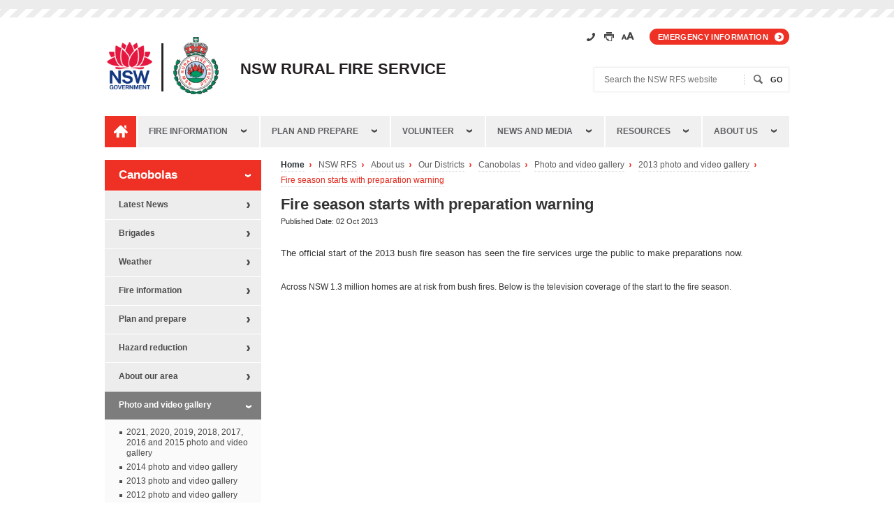

--- FILE ---
content_type: text/html; charset=utf-8
request_url: https://www.rfs.nsw.gov.au/about-us/our-districts/canobolas/photovideo-gallery/2013-photovideo-gallery/fire-season-starts-with-preparation-warning
body_size: 7641
content:
<!DOCTYPE HTML>
<html lang="en-US">
<head>
    <!--Google Tag Manager--> 
    <!-- Google Tag Manager -->
<script>(function(w,d,s,l,i){w[l]=w[l]||[];w[l].push({'gtm.start':
new Date().getTime(),event:'gtm.js'});var f=d.getElementsByTagName(s)[0],
j=d.createElement(s),dl=l!='dataLayer'?'&l='+l:'';j.async=true;j.src=
'https://www.googletagmanager.com/gtm.js?id='+i+dl;f.parentNode.insertBefore(j,f);
})(window,document,'script','dataLayer','GTM-N9BV5P');</script>
<!-- End Google Tag Manager -->    
    <meta charset="UTF-8">
    <meta http-equiv="X-UA-Compatible" content="IE=10">
    <meta name="viewport" content="width=device-width,initial-scale=1">
    
<!-- Global Schema //-->

<!-- Content //-->
<meta name="DCTERMS.title" content="Fire season starts with preparation warning " />
<meta name="DCTERMS.subject" content="" />
<meta name="DCTERMS.description" content="" />
<meta name="DCTERMS.publisher" content="corporateName: [site name]" scheme="AGLSTERMS.AglsAgent " />
<meta name="DCTERMS.contact" content="corporateName: [site name]" scheme="AGSLTERMS.AglsAgent " />
<meta name="DCTERMS.format" content="" scheme="DCTERMS.IMT " />
<meta name="DCTERMS.rights" content="© Copyright Rural Fire Service" />
<meta name="DCTERMS.identifier" content="https://www.rfs.nsw.gov.au/about-us/our-districts/canobolas/photovideo-gallery/2013-photovideo-gallery/fire-season-starts-with-preparation-warning " scheme="DCTERMS.URI" />
<meta name="DCTERMS.coverage" content="Australia" scheme="AGLSTERMS.AglsJuri" />

<!-- Dates //-->
<meta name="DCTERMS.date.created" content="2013-10-02" scheme="DCTERMS.ISO8601 " />
<meta name="DCTERMS.date.modified" content="2015-12-14 15:25:09" scheme="DCTERMS.ISO8601" />
<meta name="DCTERMS.date.available" content="2013-10-02" scheme="DCTERMS.ISO8601 " />

<!-- My Area Search Section //-->

<!-- Brigade //-->
<meta name="Brigades.source" content="" />

<!-- Page General Settings //-->
<meta name="PageSettings.Feedback.Widget" content="0" />
<meta name="PageSettings.RHC.Content" content="" />

<!-- Latest News //-->

<!-- Latest News //-->
<meta name="News.Show.On.Home.Page" content="No" />

<!-- * Widgets //-->

    <title>Fire season starts with preparation warning - NSW Rural Fire Service</title>
    
    <link rel="stylesheet" type="text/css" href="https://www.rfs.nsw.gov.au/_designs/css/firemap.css" media="all" />
    <link rel="stylesheet" type="text/css" href="https://www.rfs.nsw.gov.au/_designs/css/new-leaflet.css" media="all" />
    <link rel="stylesheet" type="text/css" href="https://www.rfs.nsw.gov.au/_designs/css/print.css" media="print" />
    <link rel="stylesheet" type="text/css" href="https://www.rfs.nsw.gov.au/_designs/css/risk.css" media="screen" />
    <link rel="stylesheet" type="text/css" href="https://www.rfs.nsw.gov.au/_designs/css/bct.css" media="all" />
    <link href="https://www.rfs.nsw.gov.au/_designs/css/screen.css" rel="stylesheet" />
    <link rel="stylesheet" type="text/css" href="https://cdnjs.cloudflare.com/ajax/libs/slick-carousel/1.9.0/slick.min.css" media="screen">
    <!-- Favicons -->
    <link rel="shortcut icon" href="https://www.rfs.nsw.gov.au/favicon.png">
    <link rel="apple-touch-icon" href="https://www.rfs.nsw.gov.au/favicon.png">
    <!--[if lte IE 8]>
      <link rel="stylesheet" type="text/css" href="https://www.rfs.nsw.gov.au/_designs/css/new-ie8.css" media="screen" />
    <![endif]-->
    <!--[if lt IE 10]><body class="is-IE inside"><![endif]-->
    <!-- scripts -->
    <!-- Google Fonts Montserrat -->
<link href="https://fonts.googleapis.com/css?family=Montserrat:300,900&display=swap" rel="stylesheet">
<!-- jQuery -->
<script src="https://www.rfs.nsw.gov.au/__data/assets/js_file/0014/950/jquery-1.10.2.min.js"></script>
<!-- Plugins -->
<script src="https://www.rfs.nsw.gov.au/__data/assets/js_file/0003/3927/plugins.min.js"></script>
<!-- Global -->
<script src="https://www.rfs.nsw.gov.au/__data/assets/js_file/0016/628/global.min-1.js"></script>
<!-- FB autocompletion -->
<script src="https://www.rfs.nsw.gov.au/__data/assets/js_file/0018/36711/jqueryfunnelback-completionjs.js"></script>

<script type="text/javascript">
$(document).ready(function(){
   
   $('#form_email_666').on('submit', function(event) {
    	var brigade = $("#brigadeAutoComplete").val().trim();
    	//brigade = brigade[0].toUpperCase() + brigade.slice(1);
    	if(jQuery.inArray(brigade, brigades) == -1) {
    		event.preventDefault();
    		$("#brigadeAutoComplete").addClass('error');
    		$("#error-list").prepend('<li>Please enter correct brigade</li>');
    		$("#error-box").show();
    		$('html, body').animate({
                scrollTop: $("#error-box").offset().top
            }, 1000);
    	} else {
    		$("#brigadeAutoComplete").removeClass('error');
    	} 
    });
});
</script>

    <!-- declared vars -->
    

<!--
  Running Squiz Matrix
  Developed by Squiz - http://www.squiz.net
  Squiz, Squiz Matrix, MySource, MySource Matrix and Squiz.net are registered Trademarks of Squiz Pty Ltd
  Page generated: 27 January 2026 22:50:03
-->


</head>
<body class="inside">
    
    <!--Google Tag Manager (noscript)-->
    <!-- Google Tag Manager (noscript) -->
<noscript><iframe src="https://www.googletagmanager.com/ns.html?id=GTM-N9BV5P"
height="0" width="0" style="display:none;visibility:hidden"></iframe></noscript>
<!-- End Google Tag Manager (noscript) -->
    
    <div id="page-wrapper">
        <!--noindex-->
        <div class="skip-to-links visuallyhidden">
            <ul>
                <li><a href="#toolbar">Header</a></li>
                <li><a href="#main-nav">Main Navigation</a></li>
                <li><a href="#main-content">Main Content</a></li>
                <li><a href="#footer">Footer</a></li>
            </ul>
        </div>
        
        <div class="toolbar-wrapper">
        </div><!--end .toolbar-wrapper-->
        <div id="main-body">
            <div id="header">
                <div class="header-logos">
                    <a href="http://www.nsw.gov.au" class="nsw-gov-logo" target="_blank">
                        <img src="https://www.rfs.nsw.gov.au/__data/assets/image/0015/960/gov-logo-main.png?v=0.3.4" alt="NSW Government Logo" class="printimg">
                    </a>
                    <a href="https://www.rfs.nsw.gov.au" class="nsw-rfs-logo">
                        <img src="https://www.rfs.nsw.gov.au/__data/assets/image/0011/57908/rfs-logo-main.png?v=0.2.3" alt="NSW Rural Fire Service Logo" class="printimg">
                    </a>
                    <div class="title"><span>NSW Rural Fire Service</span></div>
                </div>
                <div class="site-search-wrapper">
                    <ul class="quicklinks mobile-hidden">    <li class="facebook"><a href="https://www.facebook.com/nswrfs" title="Facebook" target="_blank" rel="external" class="noprintlink"><span class="visuallyhidden">Facebook</span></a></li>
    <li class="twitter"><a href="https://twitter.com/NSWRFS" title="Twitter" target="_blank" class="noprintlink" rel="external"><span class="visuallyhidden">Twitter</span></a></li>
    <li class="rss"><a href="https://www.rfs.nsw.gov.au/news-and-media/stay-up-to-date/feeds" title="Rich Site Summary" class="noprintlink"><span class="visuallyhidden">RSS</span></a></li>
    <li class="youtube"><a href="https://www.youtube.com/user/NSWRFS" class="noprintlink" title="Youtube" target="_blank" rel="external"><span class="visuallyhidden">Youtube</span></a></li>
    <li class="contact"><a href="https://www.rfs.nsw.gov.au/about-us/contact-us" class="noprintlink"><span>Contact us</span></a></li>
</ul><!--end .quicklinks-->                    <div class="toolbar-main">
	<span class="visuallyhidden">Toolbar Links:</span>
	<ul id="toolbar">
		<li class="contact"><a href="https://www.rfs.nsw.gov.au/about-us/contact-us" title="Contact Us"><span class="visuallyhidden">Contact us</span></a></li>
		<li class="print"><a href="#" title="Print this page"><span class="visuallyhidden">Print this page</span></a></li>
		<li class="accessibility"><a href="https://www.rfs.nsw.gov.au/about-us/accessibility" title="Accessibility"><span class="visuallyhidden">Accessibility</span></a></li>
		
		<li class="emergency"><a href="https://www.rfs.nsw.gov.au/about-us/our-districts/canobolas/fire-information/emergency-information">Emergency information</a></li>
	</ul><!--end #toolbar-->
</div><!--end .toolbar-main-->                    <div class="site-search">
    <form action="/site-search" method="get" novalidate="novalidate">
        <label for="site-search-keyword" class="visuallyhidden">Search the NSW RFS website</label>
        <input type="text" id="site-search-keyword" name="query" placeholder="Search the NSW RFS website">
        <input type="hidden" name="collection" value="nsw-rfs">
        <input type="submit" id="site-search-submit" value="Go">
    </form>
</div><!--end .site-search-->                </div><!--end .site-search-wrapper-->
                <div class="clear"></div>
            </div><!--end #header-->
            														            <div class="main-nav-wrapper">
            <ul id="main-nav">
                <li class="home">
                    <a href="https://www.rfs.nsw.gov.au"><span class="visuallyhidden">Home</span></a>
                </li>
                                <li><a href="https://www.rfs.nsw.gov.au/fire-information">Fire information</a>
                    														 
                    <div class="dropdown">
                        <ul class="level-2">
                                                        <li><a href="https://www.rfs.nsw.gov.au/fire-information/fires-near-me">Fires Near Me</a></li>
                                                        <li><a href="https://www.rfs.nsw.gov.au/fire-information/major-fire-updates">Alerts and Warnings</a></li>
                                                        <li><a href="https://www.rfs.nsw.gov.au/fire-information/hazard-reductions">Hazard Reductions</a></li>
                                                        <li><a href="https://www.rfs.nsw.gov.au/fire-information/fdr-and-tobans">Fire Danger Ratings and Total Fire Bans</a></li>
                                                        <li><a href="https://www.rfs.nsw.gov.au/fire-information/BFDP">Bush Fire Danger Period and Fire Permits</a></li>
                                                        <li><a href="https://www.rfs.nsw.gov.au/fire-information/prevent-bush-fire-arson">Prevent bush fire arson</a></li>
                                                        <li><a href="https://www.rfs.nsw.gov.au/fire-information/cigarette-form">Report a cigarette butt tosser</a></li>
                                                        <li><a href="https://www.rfs.nsw.gov.au/fire-information/emergency-information">Emergency information</a></li>
                                                    </ul>
                    </div>
                    				                </li>
                                <li><a href="https://www.rfs.nsw.gov.au/plan-and-prepare">Plan and prepare</a>
                    														 
                    <div class="dropdown">
                        <ul class="level-2">
                                                        <li><a href="https://www.rfs.nsw.gov.au/plan-and-prepare/bush-fire-survival-plan">Bush fire survival plan </a></li>
                                                        <li><a href="https://www.rfs.nsw.gov.au/plan-and-prepare/know-your-risk">Know your risk</a></li>
                                                        <li><a href="https://www.rfs.nsw.gov.au/plan-and-prepare/prepare-your-property">Prepare your home</a></li>
                                                        <li><a href="https://www.rfs.nsw.gov.au/plan-and-prepare/prepare-your-family">Prepare yourself and family</a></li>
                                                        <li><a href="https://www.rfs.nsw.gov.au/plan-and-prepare/fire-danger-ratings">Fire Danger Ratings</a></li>
                                                        <li><a href="https://www.rfs.nsw.gov.au/plan-and-prepare/alert-levels">Alert Levels</a></li>
                                                        <li><a href="https://www.rfs.nsw.gov.au/plan-and-prepare/neighbourhood-safer-places">Neighbourhood Safer Places</a></li>
                                                        <li><a href="https://www.rfs.nsw.gov.au/plan-and-prepare/building-on-bush-fire-prone-land">Building on bush fire prone land</a></li>
                                                        <li><a href="https://www.rfs.nsw.gov.au/plan-and-prepare/travelling-in-a-bush-fire-area">Travelling in a bush fire area</a></li>
                                                        <li><a href="https://www.rfs.nsw.gov.au/plan-and-prepare/managing-bush-fire-risk">Managing bush fire risk</a></li>
                                                        <li><a href="https://www.rfs.nsw.gov.au/plan-and-prepare/aider">AIDER</a></li>
                                                        <li><a href="https://www.rfs.nsw.gov.au/plan-and-prepare/home-fire-safety">Home fire safety</a></li>
                                                        <li><a href="https://www.rfs.nsw.gov.au/plan-and-prepare/information-for-social-and-health-services">Information for Social and Health Services</a></li>
                                                        <li><a href="https://www.rfs.nsw.gov.au/plan-and-prepare/1050-vegetation-clearing">10/50 vegetation clearing</a></li>
                                                        <li><a href="https://www.rfs.nsw.gov.au/plan-and-prepare/boundary-clearing-tool">Rural Boundary Clearing Tool</a></li>
                                                        <li><a href="https://www.rfs.nsw.gov.au/plan-and-prepare/farm-fire-safety">Farm fire safety</a></li>
                                                        <li><a href="https://www.rfs.nsw.gov.au/plan-and-prepare/fire-trails">Fire Trails</a></li>
                                                        <li><a href="https://www.rfs.nsw.gov.au/plan-and-prepare/static-water-supply-sws2">Static Water Supply (SWS)</a></li>
                                                    </ul>
                    </div>
                    				                </li>
                                <li><a href="https://www.rfs.nsw.gov.au/volunteer">Volunteer</a>
                    														 
                    <div class="dropdown">
                        <ul class="level-2">
                                                        <li><a href="https://www.rfs.nsw.gov.au/volunteer/join-the-nsw-rfs">Join the NSW RFS</a></li>
                                                        <li><a href="https://www.rfs.nsw.gov.au/volunteer/training">Training</a></li>
                                                        <li><a href="https://www.rfs.nsw.gov.au/volunteer/awards">Awards</a></li>
                                                        <li><a href="https://www.rfs.nsw.gov.au/volunteer/supportive-employer">Supportive employer</a></li>
                                                        <li><a href="https://www.rfs.nsw.gov.au/volunteer/youth">Youth in the NSW RFS</a></li>
                                                        <li><a href="https://www.rfs.nsw.gov.au/volunteer/support-your-local-brigade">Support your local brigade</a></li>
                                                        <li><a href="https://www.rfs.nsw.gov.au/volunteer/volunteer-support">Volunteer Support</a></li>
                                                    </ul>
                    </div>
                    				                </li>
                                <li><a href="https://www.rfs.nsw.gov.au/news-and-media">News and media</a>
                    														 
                    <div class="dropdown">
                        <ul class="level-2">
                                                        <li><a href="https://www.rfs.nsw.gov.au/news-and-media/general-news">General news</a></li>
                                                        <li><a href="https://www.rfs.nsw.gov.au/news-and-media/media-releases">Media releases</a></li>
                                                        <li><a href="https://www.rfs.nsw.gov.au/news-and-media/ministerial-media-releases">Ministerial media releases</a></li>
                                                        <li><a href="https://www.rfs.nsw.gov.au/news-and-media/information-for-the-media">Information for the media</a></li>
                                                        <li><a href="https://www.rfs.nsw.gov.au/news-and-media/stay-up-to-date">Stay up to date</a></li>
                                                        <li><a href="https://www.rfs.nsw.gov.au/news-and-media/film-and-photo-requests">Film and photo requests</a></li>
                                                        <li><a href="https://www.rfs.nsw.gov.au/news-and-media/advertising">Advertising</a></li>
                                                        <li><a href="https://www.rfs.nsw.gov.au/news-and-media/have-your-say">Have your say</a></li>
                                                        <li><a href="https://www.rfs.nsw.gov.au/news-and-media/pfas-environmental-investigation">PFAS environmental investigations</a></li>
                                                        <li><a href="https://www.rfs.nsw.gov.au/news-and-media/st-florians-day-2025">St Florian&#039;s Day 2025</a></li>
                                                        <li><a href="https://www.rfs.nsw.gov.au/news-and-media/newfdr">Fire Danger Ratings have changed</a></li>
                                                        <li><a href="https://www.rfs.nsw.gov.au/news-and-media/nsw-emergency-services-volunteers-memorial-2025">NSW Emergency Services Volunteers Memorial 2025</a></li>
                                                    </ul>
                    </div>
                    				                </li>
                                <li><a href="https://www.rfs.nsw.gov.au/resources">Resources</a>
                    														 
                    <div class="dropdown">
                        <ul class="level-2">
                                                        <li><a href="https://www.rfs.nsw.gov.au/resources/bush-fire-survival-plan">Bush fire survival plan </a></li>
                                                        <li><a href="https://www.rfs.nsw.gov.au/resources/factsheets">Fact sheets</a></li>
                                                        <li><a href="https://www.rfs.nsw.gov.au/resources/publications">Publications and documents</a></li>
                                                        <li><a href="https://www.rfs.nsw.gov.au/resources/bush-fire-bulletin">Bush Fire Bulletin</a></li>
                                                        <li><a href="https://www.rfs.nsw.gov.au/resources/access-to-information">Access to information</a></li>
                                                        <li><a href="https://www.rfs.nsw.gov.au/resources/library2">Library</a></li>
                                                        <li><a href="https://www.rfs.nsw.gov.au/resources/research">Research</a></li>
                                                        <li><a href="https://www.rfs.nsw.gov.au/resources/schools">Schools</a></li>
                                                        <li><a href="https://www.rfs.nsw.gov.au/resources/insignia">NSW RFS Insignia and name</a></li>
                                                    </ul>
                    </div>
                    				                </li>
                                <li><a href="https://www.rfs.nsw.gov.au/about-us">About us</a>
                    														 
                    <div class="dropdown">
                        <ul class="level-2">
                                                        <li><a href="https://www.rfs.nsw.gov.au/about-us/contact-us">Contact us</a></li>
                                                        <li><a href="https://www.rfs.nsw.gov.au/about-us/fast-facts">Fast facts</a></li>
                                                        <li><a href="https://www.rfs.nsw.gov.au/about-us/history">History</a></li>
                                                        <li><a href="https://www.rfs.nsw.gov.au/about-us/structure">Structure</a></li>
                                                        <li><a href="https://www.rfs.nsw.gov.au/about-us/our-commissioner">Our Commissioner</a></li>
                                                        <li><a href="https://www.rfs.nsw.gov.au/about-us/our-districts">Our Districts</a></li>
                                                        <li><a href="https://www.rfs.nsw.gov.au/about-us/doing-business-with-the-rfs">Doing business with the NSW RFS</a></li>
                                                        <li><a href="https://www.rfs.nsw.gov.au/about-us/nsw-rfs-and-brigades-donations-fund">NSW RFS and Brigades Donations Fund</a></li>
                                                        <li><a href="https://www.rfs.nsw.gov.au/about-us/nsw-rfs-benevolent-fund">RFS Benevolent Fund</a></li>
                                                        <li><a href="https://www.rfs.nsw.gov.au/about-us/fundraising">Fundraising and sponsorship</a></li>
                                                        <li><a href="https://www.rfs.nsw.gov.au/about-us/grants">Bush Fire Risk Mitigation and Resilience Support Program</a></li>
                                                        <li><a href="https://www.rfs.nsw.gov.au/about-us/careers-at-the-rfs">Careers at the RFS </a></li>
                                                        <li><a href="https://www.rfs.nsw.gov.au/about-us/onenswrfs">One NSW RFS</a></li>
                                                        <li><a href="https://www.rfs.nsw.gov.au/about-us/coffee4kids">Coffee4Kids</a></li>
                                                        <li><a href="https://www.rfs.nsw.gov.au/about-us/fcc">Fire Control Centres</a></li>
                                                        <li><a href="https://www.rfs.nsw.gov.au/about-us/nsw-rfs-glossary">NSW RFS Glossary</a></li>
                                                    </ul>
                    </div>
                    				                </li>
                            </ul><!--end #main-nav-->
            <a href="#main-nav" id="mobile-main-nav-btn"><span class="visuallyhidden">Open Main Navigation </span>Menu</a>
            </div><!--end .main-nav-wrapper-->
            				
            

            <!--endnoindex-->
            <div id="main-content-wrapper">
                <!--noindex-->
                                <div class="main-banner hidden" aria-hidden="true" data-desktop-img-url="" data-mobile-img-url="">
	<p class="caption mobile-hidden"></p>
</div><!--end .main-banner-->                <!--endnoindex-->
                <div id="main-content" class="main-content">
                    <!--noindex-->
                                        <div class="breadcrumbs-wrapper">
                    <p class="visuallyhidden">Page breadcrumbs:</p>
                      <ul class="breadcrumbs">
                      <li class="home"><a href="https://www.rfs.nsw.gov.au">Home</a></li>
                                              <li>
                          <a href="https://www.rfs.nsw.gov.au">
                            NSW RFS                          </a>
                        </li>
                                              <li>
                          <a href="https://www.rfs.nsw.gov.au/about-us">
                            About us                          </a>
                        </li>
                                              <li>
                          <a href="https://www.rfs.nsw.gov.au/about-us/our-districts">
                            Our Districts                          </a>
                        </li>
                                              <li>
                          <a href="https://www.rfs.nsw.gov.au/about-us/our-districts/canobolas">
                            Canobolas                          </a>
                        </li>
                                              <li>
                          <a href="https://www.rfs.nsw.gov.au/about-us/our-districts/canobolas/photovideo-gallery">
                            Photo and video gallery                          </a>
                        </li>
                                              <li>
                          <a href="https://www.rfs.nsw.gov.au/about-us/our-districts/canobolas/photovideo-gallery/2013-photovideo-gallery">
                            2013 photo and video gallery                          </a>
                        </li>
                                              <li>
                          <a href="https://www.rfs.nsw.gov.au/about-us/our-districts/canobolas/photovideo-gallery/2013-photovideo-gallery/fire-season-starts-with-preparation-warning">
                            Fire season starts with preparation warning                          </a>
                        </li>
                                            
                      </ul>
                    </div><!--end .breadcrumbs-wrapper-->
                                        <!--endnoindex-->
                    <div class="news-item-wrapper">
  <h1>Fire season starts with preparation warning</h1>
  <p class="post-date">Published Date: 02 Oct 2013</p>
  <div class="thumbnail">
    
  </div>
  <h2 class="visuallyhidden">Summary</h2>
  <div class="summary"><p>The official start of the 2013 bush fire season 
has seen the fire services urge the public to make preparations now.</p></div>
  <div class="body"><p>Across NSW 1.3 million homes are at risk from bush fires. Below is the television coverage of the start to the fire season.</p><div class="video-container"><iframe class="YouTube" src="https://www.youtube.com/embed/videoseries?list=PLJazh2IAO94GS-7cM-fMz6w3zcbWWHaqz" title="YouTube video player" width="560" height="315"></iframe></div></div>

    </div>                </div><!--end #main-content-->
                <!--noindex-->
                <div id="sidebar" class="sidebar">
                    <div id="sub-nav">
                    <!-- top level name set to level 1 -->
                                            <a href="https://www.rfs.nsw.gov.au/about-us/our-districts/canobolas" class="level-1"><span class="visuallyhidden">Sub Navigation for </span> Canobolas</a>
                        

                    <!-- top level sub nav set to level 2 -->
                    										
                        <!-- top level sub nav set to level 3 -->
                        														                                																		                                                            																		                                                            																		                                                            																		                                                            																		                                                            														                                        																		                                       
                                                                            																		                                       
                                                                            																		                                       
                                                                            																		                                       
                                                                            																		                                       
                                                                            														
                                                																		                                             
                                                																		                                             
                                                														
                                                    <ul class="level-2">
                                                                                                                <li class=""><a href="https://www.rfs.nsw.gov.au/about-us/our-districts/canobolas/latest-news">Latest News</a>
                                                            																		                                                        </li>
                                                                                                                <li class=""><a href="https://www.rfs.nsw.gov.au/about-us/our-districts/canobolas/brigade-contact-details">Brigades</a>
                                                            																		                                                        </li>
                                                                                                                <li class=""><a href="https://www.rfs.nsw.gov.au/about-us/our-districts/canobolas/weather">Weather</a>
                                                            																		                                                        </li>
                                                                                                                <li class=""><a href="https://www.rfs.nsw.gov.au/about-us/our-districts/canobolas/fire-information">Fire information</a>
                                                            																		                                                        </li>
                                                                                                                <li class=""><a href="https://www.rfs.nsw.gov.au/about-us/our-districts/canobolas/plan-and-prepare">Plan and prepare</a>
                                                            																		                                                        </li>
                                                                                                                <li class=""><a href="https://www.rfs.nsw.gov.au/about-us/our-districts/canobolas/hazard-reduction">Hazard reduction</a>
                                                            																		                                                        </li>
                                                                                                                <li class=""><a href="https://www.rfs.nsw.gov.au/about-us/our-districts/canobolas/about-our-area">About our area</a>
                                                            																		                                                        </li>
                                                                                                                <li class="active"><a href="https://www.rfs.nsw.gov.au/about-us/our-districts/canobolas/photovideo-gallery">Photo and video gallery</a>
                                                            														                                                            <ul class="level-3">
                                                                                                                                <li class=""><a href="https://www.rfs.nsw.gov.au/about-us/our-districts/canobolas/photovideo-gallery/2015-photo-and-video-gallery">2021, 2020, 2019, 2018, 2017, 2016 and 2015 photo and video gallery</a>
                                                                    																		                                                                </li>
                                                                                                                                <li class=""><a href="https://www.rfs.nsw.gov.au/about-us/our-districts/canobolas/photovideo-gallery/2014-photovideo-gallery">2014 photo and video gallery</a>
                                                                    																		                                                                </li>
                                                                                                                                <li class=""><a href="https://www.rfs.nsw.gov.au/about-us/our-districts/canobolas/photovideo-gallery/2013-photovideo-gallery">2013 photo and video gallery</a>
                                                                    																		                                                                </li>
                                                                                                                                <li class=""><a href="https://www.rfs.nsw.gov.au/about-us/our-districts/canobolas/photovideo-gallery/2012-photovideo-gallery">2012 photo and video gallery</a>
                                                                    																		                                                                </li>
                                                                                                                                <li class=""><a href="https://www.rfs.nsw.gov.au/about-us/our-districts/canobolas/photovideo-gallery/2011-photovideo-gallery">2011 photo and video gallery</a>
                                                                    																		                                                                </li>
                                                                                                                                <li class=""><a href="https://www.rfs.nsw.gov.au/about-us/our-districts/canobolas/photovideo-gallery/2010-photovideo-gallery">2010 photo and video gallery</a>
                                                                    																		                                                                </li>
                                                                                                                                <li class=""><a href="https://www.rfs.nsw.gov.au/about-us/our-districts/canobolas/photovideo-gallery/2009-photovideo-gallery">2009 photo and video Gallery</a>
                                                                    																		                                                                </li>
                                                                                                                            </ul>
                                                            				                                                        </li>
                                                                                                                <li class=""><a href="https://www.rfs.nsw.gov.au/about-us/our-districts/canobolas/contact-us">Contact us</a>
                                                            																		                                                        </li>
                                                                                                                <li class=""><a href="https://www.rfs.nsw.gov.au/about-us/our-districts/canobolas/links">Links</a>
                                                            																		                                                        </li>
                                                                                                            </ul>
                                            
                                                				                                             
                                                																		                                             
                                                																		                                             
                                                																		                                             
                                                																		                                             
                                                																		                                             
                                                																		                                             
                                                																		                                             
                                                																		                                             
                                                																		                                             
                                                																		                                             				                                       
                                                                            																		                                       
                                                                            																		                                       
                                                                            																		                                       
                                                                            																		                                       
                                                                            																		                                       
                                                                            																		                                       
                                                                            																		                                       
                                                                            																		                                       
                                                                            																		                                       
                                                                            																		                                       
                                    				                            				
                    </div><!--end #sub-nav-->
                                    </div><!--end #sidebar-->
                <!--endnoindex-->
            </div><!--end #main-content-wrapper-->
            <!--noindex-->
        </div><!--end #main-body-->
        <div class="footer-wrapper-outer">
        <div class="quicklinks-wrapper">
    <ul class="quicklinks">    <li class="facebook"><a href="https://www.facebook.com/nswrfs" title="Facebook" target="_blank" rel="external" class="noprintlink"><span class="visuallyhidden">Facebook</span></a></li>
    <li class="twitter"><a href="https://twitter.com/NSWRFS" title="Twitter" target="_blank" class="noprintlink" rel="external"><span class="visuallyhidden">Twitter</span></a></li>
    <li class="rss"><a href="https://www.rfs.nsw.gov.au/news-and-media/stay-up-to-date/feeds" title="Rich Site Summary" class="noprintlink"><span class="visuallyhidden">RSS</span></a></li>
    <li class="youtube"><a href="https://www.youtube.com/user/NSWRFS" class="noprintlink" title="Youtube" target="_blank" rel="external"><span class="visuallyhidden">Youtube</span></a></li>
    </ul>
</div>            <div class="footer-wrapper">
                <div id="footer">
                    														  
                    <ul class="footer-nav">
                        <li>
                            <a href="https://www.rfs.nsw.gov.au">Home</a>
                        </li>
                                                <li><a href="https://www.rfs.nsw.gov.au/fire-information">Fire information</a>
                            														 
                                <ul class="level-2">
                                                                        <li><a href="https://www.rfs.nsw.gov.au/fire-information/fires-near-me">Fires Near Me</a></li>
                                                                        <li><a href="https://www.rfs.nsw.gov.au/fire-information/major-fire-updates">Alerts and Warnings</a></li>
                                                                        <li><a href="https://www.rfs.nsw.gov.au/fire-information/hazard-reductions">Hazard Reductions</a></li>
                                                                        <li><a href="https://www.rfs.nsw.gov.au/fire-information/fdr-and-tobans">Fire Danger Ratings and Total Fire Bans</a></li>
                                                                        <li><a href="https://www.rfs.nsw.gov.au/fire-information/BFDP">Bush Fire Danger Period and Fire Permits</a></li>
                                                                        <li><a href="https://www.rfs.nsw.gov.au/fire-information/prevent-bush-fire-arson">Prevent bush fire arson</a></li>
                                                                        <li><a href="https://www.rfs.nsw.gov.au/fire-information/cigarette-form">Report a cigarette butt tosser</a></li>
                                                                        <li><a href="https://www.rfs.nsw.gov.au/fire-information/emergency-information">Emergency information</a></li>
                                                                    </ul>
                            				                        </li>
                                                <li><a href="https://www.rfs.nsw.gov.au/plan-and-prepare">Plan and prepare</a>
                            														 
                                <ul class="level-2">
                                                                        <li><a href="https://www.rfs.nsw.gov.au/plan-and-prepare/bush-fire-survival-plan">Bush fire survival plan </a></li>
                                                                        <li><a href="https://www.rfs.nsw.gov.au/plan-and-prepare/know-your-risk">Know your risk</a></li>
                                                                        <li><a href="https://www.rfs.nsw.gov.au/plan-and-prepare/prepare-your-property">Prepare your home</a></li>
                                                                        <li><a href="https://www.rfs.nsw.gov.au/plan-and-prepare/prepare-your-family">Prepare yourself and family</a></li>
                                                                        <li><a href="https://www.rfs.nsw.gov.au/plan-and-prepare/fire-danger-ratings">Fire Danger Ratings</a></li>
                                                                        <li><a href="https://www.rfs.nsw.gov.au/plan-and-prepare/alert-levels">Alert Levels</a></li>
                                                                        <li><a href="https://www.rfs.nsw.gov.au/plan-and-prepare/neighbourhood-safer-places">Neighbourhood Safer Places</a></li>
                                                                        <li><a href="https://www.rfs.nsw.gov.au/plan-and-prepare/building-on-bush-fire-prone-land">Building on bush fire prone land</a></li>
                                                                        <li><a href="https://www.rfs.nsw.gov.au/plan-and-prepare/travelling-in-a-bush-fire-area">Travelling in a bush fire area</a></li>
                                                                        <li><a href="https://www.rfs.nsw.gov.au/plan-and-prepare/managing-bush-fire-risk">Managing bush fire risk</a></li>
                                                                        <li><a href="https://www.rfs.nsw.gov.au/plan-and-prepare/aider">AIDER</a></li>
                                                                        <li><a href="https://www.rfs.nsw.gov.au/plan-and-prepare/home-fire-safety">Home fire safety</a></li>
                                                                        <li><a href="https://www.rfs.nsw.gov.au/plan-and-prepare/information-for-social-and-health-services">Information for Social and Health Services</a></li>
                                                                        <li><a href="https://www.rfs.nsw.gov.au/plan-and-prepare/1050-vegetation-clearing">10/50 vegetation clearing</a></li>
                                                                        <li><a href="https://www.rfs.nsw.gov.au/plan-and-prepare/boundary-clearing-tool">Rural Boundary Clearing Tool</a></li>
                                                                        <li><a href="https://www.rfs.nsw.gov.au/plan-and-prepare/farm-fire-safety">Farm fire safety</a></li>
                                                                        <li><a href="https://www.rfs.nsw.gov.au/plan-and-prepare/fire-trails">Fire Trails</a></li>
                                                                        <li><a href="https://www.rfs.nsw.gov.au/plan-and-prepare/static-water-supply-sws2">Static Water Supply (SWS)</a></li>
                                                                    </ul>
                            				                        </li>
                                                <li><a href="https://www.rfs.nsw.gov.au/volunteer">Volunteer</a>
                            														 
                                <ul class="level-2">
                                                                        <li><a href="https://www.rfs.nsw.gov.au/volunteer/join-the-nsw-rfs">Join the NSW RFS</a></li>
                                                                        <li><a href="https://www.rfs.nsw.gov.au/volunteer/training">Training</a></li>
                                                                        <li><a href="https://www.rfs.nsw.gov.au/volunteer/awards">Awards</a></li>
                                                                        <li><a href="https://www.rfs.nsw.gov.au/volunteer/supportive-employer">Supportive employer</a></li>
                                                                        <li><a href="https://www.rfs.nsw.gov.au/volunteer/youth">Youth in the NSW RFS</a></li>
                                                                        <li><a href="https://www.rfs.nsw.gov.au/volunteer/support-your-local-brigade">Support your local brigade</a></li>
                                                                        <li><a href="https://www.rfs.nsw.gov.au/volunteer/volunteer-support">Volunteer Support</a></li>
                                                                    </ul>
                            				                        </li>
                                                <li><a href="https://www.rfs.nsw.gov.au/news-and-media">News and media</a>
                            														 
                                <ul class="level-2">
                                                                        <li><a href="https://www.rfs.nsw.gov.au/news-and-media/general-news">General news</a></li>
                                                                        <li><a href="https://www.rfs.nsw.gov.au/news-and-media/media-releases">Media releases</a></li>
                                                                        <li><a href="https://www.rfs.nsw.gov.au/news-and-media/ministerial-media-releases">Ministerial media releases</a></li>
                                                                        <li><a href="https://www.rfs.nsw.gov.au/news-and-media/information-for-the-media">Information for the media</a></li>
                                                                        <li><a href="https://www.rfs.nsw.gov.au/news-and-media/stay-up-to-date">Stay up to date</a></li>
                                                                        <li><a href="https://www.rfs.nsw.gov.au/news-and-media/film-and-photo-requests">Film and photo requests</a></li>
                                                                        <li><a href="https://www.rfs.nsw.gov.au/news-and-media/advertising">Advertising</a></li>
                                                                        <li><a href="https://www.rfs.nsw.gov.au/news-and-media/have-your-say">Have your say</a></li>
                                                                        <li><a href="https://www.rfs.nsw.gov.au/news-and-media/pfas-environmental-investigation">PFAS environmental investigations</a></li>
                                                                        <li><a href="https://www.rfs.nsw.gov.au/news-and-media/st-florians-day-2025">St Florian&#039;s Day 2025</a></li>
                                                                        <li><a href="https://www.rfs.nsw.gov.au/news-and-media/newfdr">Fire Danger Ratings have changed</a></li>
                                                                        <li><a href="https://www.rfs.nsw.gov.au/news-and-media/nsw-emergency-services-volunteers-memorial-2025">NSW Emergency Services Volunteers Memorial 2025</a></li>
                                                                    </ul>
                            				                        </li>
                                                <li><a href="https://www.rfs.nsw.gov.au/resources">Resources</a>
                            														 
                                <ul class="level-2">
                                                                        <li><a href="https://www.rfs.nsw.gov.au/resources/bush-fire-survival-plan">Bush fire survival plan </a></li>
                                                                        <li><a href="https://www.rfs.nsw.gov.au/resources/factsheets">Fact sheets</a></li>
                                                                        <li><a href="https://www.rfs.nsw.gov.au/resources/publications">Publications and documents</a></li>
                                                                        <li><a href="https://www.rfs.nsw.gov.au/resources/bush-fire-bulletin">Bush Fire Bulletin</a></li>
                                                                        <li><a href="https://www.rfs.nsw.gov.au/resources/access-to-information">Access to information</a></li>
                                                                        <li><a href="https://www.rfs.nsw.gov.au/resources/library2">Library</a></li>
                                                                        <li><a href="https://www.rfs.nsw.gov.au/resources/research">Research</a></li>
                                                                        <li><a href="https://www.rfs.nsw.gov.au/resources/schools">Schools</a></li>
                                                                        <li><a href="https://www.rfs.nsw.gov.au/resources/insignia">NSW RFS Insignia and name</a></li>
                                                                    </ul>
                            				                        </li>
                                                <li><a href="https://www.rfs.nsw.gov.au/about-us">About us</a>
                            														 
                                <ul class="level-2">
                                                                        <li><a href="https://www.rfs.nsw.gov.au/about-us/contact-us">Contact us</a></li>
                                                                        <li><a href="https://www.rfs.nsw.gov.au/about-us/fast-facts">Fast facts</a></li>
                                                                        <li><a href="https://www.rfs.nsw.gov.au/about-us/history">History</a></li>
                                                                        <li><a href="https://www.rfs.nsw.gov.au/about-us/structure">Structure</a></li>
                                                                        <li><a href="https://www.rfs.nsw.gov.au/about-us/our-commissioner">Our Commissioner</a></li>
                                                                        <li><a href="https://www.rfs.nsw.gov.au/about-us/our-districts">Our Districts</a></li>
                                                                        <li><a href="https://www.rfs.nsw.gov.au/about-us/doing-business-with-the-rfs">Doing business with the NSW RFS</a></li>
                                                                        <li><a href="https://www.rfs.nsw.gov.au/about-us/nsw-rfs-and-brigades-donations-fund">NSW RFS and Brigades Donations Fund</a></li>
                                                                        <li><a href="https://www.rfs.nsw.gov.au/about-us/nsw-rfs-benevolent-fund">RFS Benevolent Fund</a></li>
                                                                        <li><a href="https://www.rfs.nsw.gov.au/about-us/fundraising">Fundraising and sponsorship</a></li>
                                                                        <li><a href="https://www.rfs.nsw.gov.au/about-us/grants">Bush Fire Risk Mitigation and Resilience Support Program</a></li>
                                                                        <li><a href="https://www.rfs.nsw.gov.au/about-us/careers-at-the-rfs">Careers at the RFS </a></li>
                                                                        <li><a href="https://www.rfs.nsw.gov.au/about-us/onenswrfs">One NSW RFS</a></li>
                                                                        <li><a href="https://www.rfs.nsw.gov.au/about-us/coffee4kids">Coffee4Kids</a></li>
                                                                        <li><a href="https://www.rfs.nsw.gov.au/about-us/fcc">Fire Control Centres</a></li>
                                                                        <li><a href="https://www.rfs.nsw.gov.au/about-us/nsw-rfs-glossary">NSW RFS Glossary</a></li>
                                                                    </ul>
                            				                        </li>
                                            </ul><!--end .footer-nav-->
                    				                    <div class="important-links-wrapper">
    <img src="https://www.rfs.nsw.gov.au/__data/assets/image/0007/997/prepare-act-survive.png" alt="Prepare. Act. Survive." class="prepare">
    <ul class="important-links">
        <li class="mobile-hidden"><a href="https://www.rfs.nsw.gov.au/about-us/contact-us">Feedback</a></li>
        <li class="mobile-hidden"><a href="https://www.rfs.nsw.gov.au/resources">Resources</a></li>
        <li><a href="https://www.rfs.nsw.gov.au/about-us/contact-us">Contact</a></li>
        <li><a href="https://www.rfs.nsw.gov.au/sitemap">Sitemap</a></li>
        <li><a href="https://www.rfs.nsw.gov.au/about-us/privacy">Copyright/Privacy</a></li>
        <li class="mobile-hidden"><a href="http://www.emergency.nsw.gov.au" target="_blank">Resilience NSW</a></li>
        <li class="desktop-only"><a href="http://www.fire.nsw.gov.au/" target="_blank">FRNSW</a></li>
        <li class="mobile-hidden"><a href="https://www.rfs.nsw.gov.au/resources/access-to-information">Right to information</a></li>
    </ul><!--end .important-links-->
    <img src="https://www.rfs.nsw.gov.au/__data/assets/image/0008/998/emergency-000.png" alt="Emergency 000" class="emergency">
    <a href="#" id="to-top">Back to top<span class="visuallyhidden">  of the page</span><span class="arrow"></span></a>
</div><!--end .important-links-wrapper-->

<script type="text/javascript" src="https://cdnjs.cloudflare.com/ajax/libs/slick-carousel/1.9.0/slick.min.js"></script>
<script type="text/javascript">
  (function($){
  'use strict';
  console.log('here');

  $(document).ready(function() {
    if($('.carousel').length) {
      var $carousel = $('.carousel'),
          overlayHtml = '';

      overlayHtml +=  '<div class="overlay">\n'+
                        '<div class="overlay__wrapper">\n'+
                          '<div class="overlay__close">\n'+
                            '<button>Close</button>\n'+
                          '</div>\n'+
                          '<div class="overlay__content">\n';

      $('.carousel__item a').each(function() {
        var $link = $(this),
          $image = $link.attr('href'),
          $title = $link.text();

        overlayHtml +=      '<div class="overlay__item">\n'+
                              '<img src="'+$image+'">\n'+
                              '<div class="overlay__title">'+$title+'</div> \n'+             
                            '</div>\n';
      });

      overlayHtml +=      '</div>\n'+
                        '</div>\n'+
                      '</div>\n';

      $carousel.slick({
        autoplay: false,
        arrows: true,
        dots: true,
        infinite: true,
        fade: false,
        mobileFirst: true,
        speed: 400,
        variableWidth: true,
        prevArrow: '<button type="button" class="slick-arrow slick-prev"><svg xmlns="http://www.w3.org/2000/svg" viewBox="0 0 129 129"><path fill="currentColor" d="M40.4 121.3c-.8.8-1.8 1.2-2.9 1.2s-2.1-.4-2.9-1.2c-1.6-1.6-1.6-4.2 0-5.8l51-51-51-51c-1.6-1.6-1.6-4.2 0-5.8 1.6-1.6 4.2-1.6 5.8 0l53.9 53.9c1.6 1.6 1.6 4.2 0 5.8l-53.9 53.9z"/></svg><span>Previous</span></button>',
        nextArrow: '<button type="button" class="slick-arrow slick-next"><svg xmlns="http://www.w3.org/2000/svg" viewBox="0 0 129 129"><path fill="currentColor" d="M40.4 121.3c-.8.8-1.8 1.2-2.9 1.2s-2.1-.4-2.9-1.2c-1.6-1.6-1.6-4.2 0-5.8l51-51-51-51c-1.6-1.6-1.6-4.2 0-5.8 1.6-1.6 4.2-1.6 5.8 0l53.9 53.9c1.6 1.6 1.6 4.2 0 5.8l-53.9 53.9z"/></svg><span>Next</span></button>'
      });

      $('body').append(overlayHtml);

      var $overlay = $('.overlay'),
          $overlayCarousel = $('.overlay__content');

      $overlayCarousel.slick({
        autoplay: false,
        arrows: true,
        dots: false,
        infinite: true,
        fade: false,
        mobileFirst: true,
        speed: 400,
        prevArrow: '<button type="button" class="slick-arrow slick-prev"><svg xmlns="http://www.w3.org/2000/svg" viewBox="0 0 129 129"><path fill="currentColor" d="M40.4 121.3c-.8.8-1.8 1.2-2.9 1.2s-2.1-.4-2.9-1.2c-1.6-1.6-1.6-4.2 0-5.8l51-51-51-51c-1.6-1.6-1.6-4.2 0-5.8 1.6-1.6 4.2-1.6 5.8 0l53.9 53.9c1.6 1.6 1.6 4.2 0 5.8l-53.9 53.9z"/></svg><span>Previous</span></button>',
        nextArrow: '<button type="button" class="slick-arrow slick-next"><svg xmlns="http://www.w3.org/2000/svg" viewBox="0 0 129 129"><path fill="currentColor" d="M40.4 121.3c-.8.8-1.8 1.2-2.9 1.2s-2.1-.4-2.9-1.2c-1.6-1.6-1.6-4.2 0-5.8l51-51-51-51c-1.6-1.6-1.6-4.2 0-5.8 1.6-1.6 4.2-1.6 5.8 0l53.9 53.9c1.6 1.6 1.6 4.2 0 5.8l-53.9 53.9z"/></svg><span>Next</span></button>'
      });

      $overlay.click(function() {
        $overlay.fadeOut(300);
      });

      $overlayCarousel.click(function() {
        return false;
      });

      $('.carousel__item a').click(function() {
        $overlay.fadeIn(300);
        $overlayCarousel.slick('slickGoTo', $(this).closest('.slick-slide').attr('data-slick-index'), true);
        console.log($(this).closest('.slick-slide').attr('data-slick-index'));
        return false;
      });


    }


  });


  }(jQuery));

</script>



                </div><!--end #footer-->
            </div><!--end .footer-wrapper-->
        </div><!--end .footer-wrapper-outer-->
        <!--endnoindex-->
    </div><!--end #page-wrapper-->


</body>
</html>


--- FILE ---
content_type: text/css;charset=utf-8
request_url: https://www.rfs.nsw.gov.au/_designs/css/firemap.css
body_size: 1797
content:
/*
  Running Squiz Matrix
  Developed by Squiz - http://www.squiz.net
  Squiz, Squiz Matrix, MySource, MySource Matrix and Squiz.net are registered Trademarks of Squiz Pty Ltd
  Page generated: 27 January 2026 22:07:11
*/


/* Begin - Danger level background colours */
.columnRight .table td.setBG_none, .columnRight .key td.setBG_none, .columnRight .key th.setBG_none, .regions .regionBlock div.setBG_none {
  background: #FFFFFF;
  color: #000000;
}
.columnRight .table td.setBG_low-Moderate, .columnRight .key td.setBG_low-Moderate, .columnRight .key th.setBG_low-Moderate, .regions .regionBlock div.setBG_low-Moderate {
  background: #17A462;
}
.columnRight .table td.setBG_high, .columnRight .key td.setBG_high, .columnRight .key th.setBG_high, .regions .regionBlock div.setBG_high {
  background: #00ADEF;
}
.columnRight .table td.setBG_very_High, .columnRight .key td.setBG_very_High, .columnRight .key th.setBG_very_High, .regions .regionBlock div.setBG_very_High {
  background: #FFD800;
  color: #000000;
}

.columnRight .table td.setBG_severe, .columnRight .key td.setBG_severe, .columnRight .key th.setBG_severe, .regions .regionBlock div.setBG_severe {
  background: #FA9F1B;
}
.columnRight .table td.setBG_extreme, .columnRight .key td.setBG_extreme, .columnRight .key th.setBG_extreme, .regions .regionBlock div.setBG_extreme {
  background: #ED1B24;
}
.columnRight .table td.setBG_catastrophic, .columnRight .key td.setBG_catastrophic, .columnRight .key th.setBG_catastrophic, .regions .regionBlock div.setBG_catastrophic {
  background: url(https://www.rfs.nsw.gov.au/_designs/css/firemap.css/icon_catastrophicTile.gif) repeat-x 0px 0px;
  font-weight: bold;
}

/* End - Danger level background colours */
.container {
  width: 676px;
  /* border: 1px solid #999999; */
}
.columnRight {
  background: #D5D5D5;
  border-left: 1px solid #999999;
  float: right;
  width: 180px;
}
.columnRight h1 {
  margin: 0px;
  border-bottom: 1px solid #FFFFFF;
  padding-left: 7px;
  padding-bottom: 5px;
  color: #FFFFFF;
  background: #C40706;
  font: bold 12px/13px Arial, Helvetica, sans-serif;
  padding-top: 4px;
}
.columnRight h2 {
  margin: 0px;
  padding-left: 7px;
  color: #FFFFFF;
  background: #999999;
  font: bold 11px Arial, Helvetica, sans-serif;
  border-top: 1px solid #FFFFFF;
  padding-bottom: 2px;
}
.columnRight h1 div.areaRef {
  font-size: 10px !important;
}
.columnRight .councils {
  font: 11px/13px Arial, Helvetica, sans-serif;
  color: #000000;
  padding: 4px 7px 7px;
  height: 170px;
  overflow: hidden;
}
.columnRight .councils ul {
  margin: 7px 0px;
  padding: 0px;
}
.columnRight .councils ul li {
  background: url(https://www.rfs.nsw.gov.au/_designs/css/firemap.css/icon_bullet.gif) no-repeat 0px 0px;
  list-style: none;
  padding-left: 8px;
}
.columnRight .councils a, .regions .copy a {
  color: #000000;
}
.columnRight .councils a:hover, .regions .copy a:hover {
  color: #C40706;
}
.columnRight .table {
  padding: 0px;
  width: 100%;
  border-style: none;
  font: 11px Arial, Helvetica, sans-serif;
  background: #999999;
  border-collapse: collapse;
}
.columnRight .table th {
  color: #FFFFFF;
  line-height: 11px;
  font-weight: normal;
  vertical-align: middle;
  border-bottom: 1px solid #FFFFFF;
  border-top-style: none;
  border-right-style: none;
  border-left-style: none;
  background: #999999;
  height: 31px;
  text-transform: capitalize;
}
.columnRight .table td {
  padding: 1px 0px 2px;
  text-align:center;
  border-bottom: 1px solid #FFFFFF;
  border-top-style: none;
  border-right-style: none;
  border-left-style: none;
  color: #FFFFFF;
  width: 50%;
  background: #C1C1C1;
  text-transform: capitalize;
}
.columnRight .table th.totalBan {
  font-weight: bold;
  background: url(https://www.rfs.nsw.gov.au/_designs/css/firemap.css/icon_totalBan.gif) no-repeat 0% 50%;
  padding-left: 30px;
}
.columnRight .table td.rightBorder, .columnRight .table th.rightBorder {
  border-right: 1px solid #FFFFFF;
}
.columnRight .table td.setBG_extreme, .columnRight .table td.setBG_moderate {
  color: #FFFFFF;
}
.columnRight table.key {
  padding: 0px;
  width: 100%;
  border-style: none;
  font: 11px Arial, Helvetica, sans-serif;
  background: #999999;
  border-collapse: collapse;
}
.columnRight table.key th {
  background: #D5D5D5;
  padding: 1px 0px 2px 3px;
  border-top: 1px solid #FFFFFF;
  border-right: none;
  border-bottom: 1px solid #FFFFFF;
  border-left: none;
}
.columnRight table.key td {
  background: #D5D5D5;
  padding: 1px 0px 2px 3px;
  border-top: 1px solid #FFFFFF;
  border-right: none;
  border-bottom: 1px solid #FFFFFF;
  border-left: 1px solid #FFFFFF;
}
.regions {
  clear:both;
  font: 11px Arial, Helvetica, sans-serif;
  color: #000000;
  background: #D5D5D5 url(https://www.rfs.nsw.gov.au/_designs/css/firemap.css/bg_regions_horizontalBorder.gif) repeat-x 0px 19px;
  height: 121px;
  position: relative;
}
.regions h2 {
  font: bold 12px/18px Arial, Helvetica, sans-serif;
  padding-left: 7px;
  background: #999999;
  color: #FFFFFF;
  padding-bottom: 1px;
  margin: 0px;
}
.regions .region_ref {
  font-weight: bold;
  background: #BBBBBB;
  border-right: 1px solid #FFFFFF;
  width: 15px;
  float: left;
  text-align: center;
  padding-bottom: 1px;
}
.regions .region_name {
  padding-left: 4px;
  padding-bottom: 1px;
  width: 141px;
  float: left;
  background: url(https://www.rfs.nsw.gov.au/_designs/css/firemap.css/bg_regions_verticalBorder.gif) repeat-y right top;
}
.regions .hover {
  background-color: #C1C1C1;
  cursor: pointer;
}
.regions .regionBlock {
  border-top: 1px solid #FFFFFF;
  width: 169px;
  line-height: 15px;
  height: 16px;
  float:left;
}
.regions .dangerColour {
  width: 7px;
  float: left;
  height: 16px;
  border-right: 1px solid #FFFFFF;
}
.regions .copy {
  float: left;
  padding-left: 4px;
  padding-top: 2px;
}
.regions .borderMask {
  position: absolute;
  top: 19px;
  right: 0px;
}
.regions .selected {
  background-color: #C1C1C1;
}
.columnLeft {
  float: left;
  height: 373px;
  width: 495px;
  position: relative;
}
.columnLeft .totalBan {
  font: 11px/11px Arial, Helvetica, sans-serif;
  color: #000000;
  background: url(https://www.rfs.nsw.gov.au/_designs/css/firemap.css/icon_totalBan_overMap.gif) no-repeat left center;
  width: 70px;
  position: absolute;
  right: 5px;
  bottom: 7px;
  padding-left: 26px;
}
.columnLeft .handStyle {
  cursor: pointer;
}

/* Begin - Area image positioning */

.totalBan_1_totalBan, .totalBan_2_totalBan, .totalBan_3_totalBan, .totalBan_4_totalBan, .totalBan_5_totalBan, .totalBan_6_totalBan, .totalBan_7_totalBan, .totalBan_9_totalBan, .totalBan_10_totalBan, .totalBan_11_totalBan, .totalBan_12_totalBan, .totalBan_13_totalBan,  .totalBan_14_totalBan, .totalBan_15_totalBan, .totalBan_16_totalBan, .totalBan_17_totalBan, .totalBan_18_totalBan, .totalBan_19_totalBan,  .totalBan_20_totalBan, .totalBan_21_totalBan {
  position: absolute;
  z-index:99999;
}
.totalBan_0_noBan, .totalBan_1_noBan, .totalBan_2_noBan, .totalBan_3_noBan, .totalBan_4_noBan, .totalBan_5_noBan, .totalBan_6_noBan, .totalBan_7_noBan, .totalBan_8_noBan, .totalBan_8_totalBan, .totalBan_9_noBan, .totalBan_10_noBan, .totalBan_11_noBan, .totalBan_12_noBan, .totalBan_13_noBan, .totalBan_14_noBan, .totalBan_15_noBan, .totalBan_16_noBan, .totalBan_17_noBan, .totalBan_18_noBan, .totalBan_19_noBan, .totalBan_20_noBan, .totalBan_21_noBan, img.none, img.low-Moderate, img.high, img.severe, img.extreme, img.severe, img.catastrophic {
  display: none;
}
.regionImage_1, .regionImage_2, .regionImage_3, .regionImage_4, .regionImage_5, .regionImage_6, .regionImage_7, .regionImage_8, .regionImage_9, .regionImage_10, .regionImage_11, .regionImage_12, .regionImage_13, .regionImage_14, .regionImage_15, .regionImage_16, .regionImage_17, .regionImage_18, .regionImage_19, .regionImage_20, .regionImage_21 {
  position: absolute;
}
.regionImage_1, .totalBan_1_totalBan {
  top: 10px;
  left: 429px;
}
.regionImage_2, .totalBan_2_totalBan {
  top: 74px;
  left: 400px;
}
.regionImage_3, .totalBan_3_totalBan {
  top: 134px;
  left: 342px;
}
.regionImage_4, .totalBan_4_totalBan {
  top: 187px;
  left: 355px;
}
.regionImage_5, .totalBan_5_totalBan {
  top: 216px;
  left: 347px;
}
.regionImage_6, .totalBan_6_totalBan {
  top: 278px;
  left: 326px;
}
.regionImage_7, .totalBan_7_totalBan {
  top: 280px;
  left: 284px;
}
.regionImage_8, .totalBan_8_totalBan {
  top: 264px;
  left: 305px;
}
.regionImage_9, .totalBan_9_totalBan {
  top: 219px;
  left: 294px;
}
.regionImage_10, .totalBan_10_totalBan {
  top: 153px;
  left: 287px;
}
.regionImage_11, .totalBan_11_totalBan {
  top: 13px;
  left: 383px;
}
.regionImage_12, .totalBan_12_totalBan {
  top: 28px;
  left: 335px;
}
.regionImage_13, .totalBan_13_totalBan {
  top: 24px;
  left: 245px;
}
.regionImage_14, .totalBan_14_totalBan {
  top: 89px;
  left: 214px;
}
.regionImage_15, .totalBan_15_totalBan {
  top: 141px;
  left: 205px;
}
.regionImage_16, .totalBan_16_totalBan {
  top: 221px;
  left: 265px;
}
.regionImage_17, .totalBan_17_totalBan {
  top: 233px;
  left: 216px;
}
.regionImage_18, .totalBan_18_totalBan {
  top: 235px;
  left: 105px;
}
.regionImage_19, .totalBan_19_totalBan {
  top: 174px;
  left: 127px;
}
.regionImage_20, .totalBan_20_totalBan {
  top: 177px;
  left: 21px;
}
.regionImage_21, .totalBan_21_totalBan {
  top: 41px;
  left: 21px;
}
/* End - Area image positioning */

/* Begin - Overlay image positioning */
.overlayImage_1, .overlayImage_2, .overlayImage_3, .overlayImage_4, .overlayImage_5, .overlayImage_6, .overlayImage_7, .overlayImage_8, .overlayImage_9, .overlayImage_10, .overlayImage_11, .overlayImage_12, .overlayImage_13, .overlayImage_14, .overlayImage_15, .overlayImage_16, .overlayImage_17, .overlayImage_18, .overlayImage_19, .overlayImage_20, .overlayImage_21 {
  position: absolute;
  cursor: pointer;
  z-index:999999;
}
.overlayImage_1 {
  left: 436px;
  top: 11px;
  width: 44px;
  height: 78px;
  z-index: 9999991;
}
.overlayImage_2 {
  left: 410px;
  top: 97px;
  width: 44px;
  height: 78px;
}
.overlayImage_3 {
  left: 356px;
  top: 147px;
  width: 52px;
  height: 44px;
}
.overlayImage_4 {
  left: 356px;
  top: 193px;
  width: 46px;
  height:30px;
  z-index: 9999993;
}
.overlayImage_5 {
  left: 356px;
  top: 225px;
  width: 26px;
  height: 56px;
  z-index: 9999994;
}
.overlayImage_6 {
  left: 330px;
  top: 286px;
  width: 28px;
  height: 62px;
}
.overlayImage_7 {
  left: 292px;
  top: 295px;
  width: 36px;
  height: 46px;
  z-index: 9999995;
}
.overlayImage_8 {
  left: 304px;
  top: 266px;
  width: 13px;
  height: 27px;
  z-index: 9999996;
}
.overlayImage_9 {
  left: 318px;
  top: 224px;
  width: 36px;
  height: 60px;
}
.overlayImage_10 {
  left: 290px;
  top: 172px;
  width: 64px;
  height: 50px;
  z-index: 9999999;
}
.overlayImage_11 {
  left: 404px;
  top: 40px;
  width: 30px;
  height: 75px;
}
.overlayImage_12 {
  left: 357px;
  top: 30px;
  width: 45px;
  height: 115px;
}
.overlayImage_13 {
  left: 254px;
  top: 42px;
  width: 101px;
  height: 103px;
}
.overlayImage_14 {
  left: 217px;
  top: 97px;
  width: 95px;
  height: 53px;
  z-index: 9999999;
}
.overlayImage_15 {
  left: 225px;
  top: 155px;
  width: 63px;
  height: 71px;
  z-index: 9999998;
}
.overlayImage_16 {
  left: 272px;
  top: 228px;
  width: 30px;
  height: 65px;
}
.overlayImage_17 {
  left: 223px;
  top: 245px;
  width: 47px;
  height: 53px;
}
.overlayImage_18 {
  left: 114px;
  top: 256px;
  width: 107px;
  height: 42px;
}
.overlayImage_19 {
  left: 153px;
  top: 178px;
  width: 65px;
  height: 76px;
}
.overlayImage_20 {
  left: 23px;
  top: 183px;
  width: 124px;
  height: 58px;
}
.overlayImage_21 {
  left: 23px;
  top: 42px;
  width: 220px;
  height: 134px;
}
/* End - Overlay image positioning */


--- FILE ---
content_type: text/css;charset=utf-8
request_url: https://www.rfs.nsw.gov.au/_designs/css/risk.css
body_size: 652
content:
/*
  Running Squiz Matrix
  Developed by Squiz - http://www.squiz.net
  Squiz, Squiz Matrix, MySource, MySource Matrix and Squiz.net are registered Trademarks of Squiz Pty Ltd
  Page generated: 27 January 2026 22:07:11
*/


/*! normalize.css v2.1.2 | MIT License | git.io/normalize */.bfrm-h2{font-size:1.375rem;margin-bottom:1.25rem}.bfrm-banner{box-sizing:border-box;margin-bottom:30px}.bfrm-banner__content{background-image:url(https://www.rfs.nsw.gov.au/__data/assets/file/0016/211507/Planning-together.svg?v=0.1.1),url(https://www.rfs.nsw.gov.au/__data/assets/image/0008/211499/GreenBark.jpg?v=0.1.1);background-position:left 23px bottom 45px,center;background-repeat:no-repeat,no-repeat;background-size:128px 37px,cover;box-sizing:border-box;min-height:208px;padding:40px 22px 106px}.bfrm-banner__image{display:none}.bfrm-banner__title{color:#fff;line-height:1.23}.bfrm-card{box-sizing:border-box;display:block;margin-bottom:30px}.main-content .bfrm-card,.main-content .bfrm-card:hover,.bfrm-cards-row .bfrm-card,.bfrm-cards-row .bfrm-card:hover,.bfrm-cards-row .bfrm-card:active,.bfrm-cards-row .bfrm-card:focus{border:0}.bfrm-card__image{background-repeat:no-repeat;background-size:cover;height:212px;width:100%}.bfrm-card__content{background-image:url(https://www.rfs.nsw.gov.au/__data/assets/file/0015/211506/GreenArrow.svg?v=0.1.1),url(https://www.rfs.nsw.gov.au/__data/assets/image/0008/211499/GreenBark.jpg?v=0.1.1);background-position:left 20px bottom 31px,center;background-repeat:no-repeat,no-repeat;background-size:39px 39px,cover;box-sizing:border-box;padding:2rem 1.25rem 4.5rem}.bfrm-card__title{color:#fff;font-size:1.625rem;line-height:1.23;padding-bottom:1.25rem}.bfrm-card:hover .bfrm-card__title,.bfrm-card:active .bfrm-card__title,.bfrm-card:focus .bfrm-card__title{text-decoration:underline}.bfrm-card__description{color:#fff;font-size:.875rem;line-height:1.5}.bfrm-card--full{margin-top:1.25rem}.bfrm-card--full .bfrm-card__title{padding-bottom:4rem}.bfrm-card--half-image .bfrm-card__content{background:#d8d8d8;padding:1.5rem 1rem 2rem}.bfrm-card--half-image .bfrm-card__title{color:#333;font-size:1.375rem;line-height:1.27;padding-bottom:1.5rem}.bfrm-card--half-image .bfrm-card__description{color:#333;font-size:13px;line-height:1.46;padding-bottom:1.5rem}.bfrm-card--half-image .bfrm-card__cta{align-items:center;background-color:#ec342e;color:#fff;display:flex;font-size:.875rem;font-weight:700;height:51px;justify-content:center;text-transform:uppercase;transition:background-color 200ms ease;width:100%}.bfrm-card--half-image:hover .bfrm-card__cta{background-color:#4b4c4e}@media screen and (min-width:768px){.bfrm-h2{font-size:1.625rem}.bfrm-banner{display:flex}.bfrm-banner__content{background-position:left 56px bottom 53px,center;background-size:179px 52px,cover;padding:75px 56px 161px;min-height:318px;width:50%}.bfrm-banner__image{background-repeat:no-repeat;background-size:cover;display:block;width:50%}.bfrm-banner__title{font-size:2.5rem}.bfrm-card{display:flex}.bfrm-card__content{background-image:url(https://www.rfs.nsw.gov.au/__data/assets/file/0015/211506/GreenArrow.svg?v=0.1.1),url(https://www.rfs.nsw.gov.au/__data/assets/image/0008/211499/GreenBark.jpg?v=0.1.1);background-position:right 35px bottom 35px,center;min-height:208px;padding:36px 40px 16px}.bfrm-card__title{color:#fff;line-height:1.23}.bfrm-card__description{padding-right:69px}.bfrm-card--full{width:100%}.bfrm-card--full .bfrm-card__image{height:auto;width:50%}.bfrm-card--full .bfrm-card__content{width:50%}.bfrm-cards-row{align-items:stretch;display:flex}.bfrm-cards-row .bfrm-card{width:calc(50% - 13px)}.bfrm-cards-row .bfrm-card:nth-child(even){margin-left:26px}.bfrm-card--half-image{display:flex;flex-direction:column}.bfrm-card--half-image .bfrm-card__content{display:flex;flex:1 1 auto;flex-direction:column;padding:1.5rem 1.75rem}.bfrm-card--half-image .bfrm-card__title{font-size:1.25rem;line-height:1.3}.bfrm-card--half-image .bfrm-card__description{font-size:.875rem;line-height:1.5;padding-right:0}.bfrm-card--half-image .bfrm-card__cta{height:32px;margin:auto 0 0 auto;width:131px}}

--- FILE ---
content_type: text/css;charset=utf-8
request_url: https://www.rfs.nsw.gov.au/_designs/css/bct.css
body_size: 1183
content:
/*
  Running Squiz Matrix
  Developed by Squiz - http://www.squiz.net
  Squiz, Squiz Matrix, MySource, MySource Matrix and Squiz.net are registered Trademarks of Squiz Pty Ltd
  Page generated: 27 January 2026 22:07:11
*/


/*! normalize.css v2.1.2 | MIT License | git.io/normalize */

.bct-h2 {
    font-size: 1.583em;
    margin-bottom: 1.25rem
}

.bct-banner {
    box-sizing: border-box;
    margin-bottom: 30px
}

.bct-banner__content {
    background-image: url(https://www.rfs.nsw.gov.au/__data/assets/file/0012/234012/Planning-together.svg?v=0.1.0);
    background-position: left 23px bottom 45px,center;
    background-repeat: no-repeat,no-repeat;
    background-size: 128px 37px,cover;
    box-sizing: border-box;
    min-height: 208px;
  /*  padding: 40px 22px 106px*/
}

.bct-banner__image {
    display: none
}

.bct-banner__title {
    color: #333;
    line-height: 1.23
}

.bct-card {
    box-sizing: border-box;
    display: block;
    margin-bottom: 30px
}

.main-content .bct-card, .main-content .bct-card:hover, .bct-cards-row .bct-card, .bct-cards-row .bct-card:hover, .bct-cards-row .bct-card:active, .bct-cards-row .bct-card:focus {
    border: 0
}

.bct-card__image {
    background-repeat: no-repeat;
    background-size: cover;
    height: 212px;
    width: 100%
}

/* .bct-card__content {
    background-image: url(https://www.rfs.nsw.gov.au/__data/assets/file/0011/234011/GreenArrow.svg?v=0.1.0);
    background-position: left 20px bottom 31px,center;
    background-repeat: no-repeat,no-repeat;
    background-size: 39px 39px,cover;
    box-sizing: border-box;
 /*   padding: 2rem 1.25rem 4.5rem*/
}

.bct-card__title {
    color: #333;
    font-size: 1.833em;
    line-height: 1.23;
    padding-bottom: 1.25rem
}

/*.bct-card:hover .bct-card__title, .bct-card:active .bct-card__title, .bct-card:focus .bct-card__title {
    text-decoration: underline
}*/

.bct-card__description {
    color: #333;
    font-size: 1em;
    line-height: 1.5
}

.bct-card--full {
    margin-top: 1.25rem
}

    .bct-card--full .bct-card__title {
        padding-bottom: 4rem
    }

.bct-card--half-image .bct-card__content {
    background: #d8d8d8;
 /*   padding: 1.5rem 1rem 2rem */
}

.bct-card--half-image .bct-card__title {
    color: #333;
    font-size: 1.833em;
    line-height: 1.27;
    padding-bottom: 1.5rem
}

.bct-card--half-image .bct-card__description {
    color: #333;
    font-size: 1em;
    line-height: 1.46;
    padding-bottom: 1.5rem
}

.bct-card--half-image .bct-card__cta {
    align-items: center;
    background-color: #ec342e;
    color: #333;
    display: flex;
    font-size: .875rem;
    font-weight: 700;
    height: 51px;
    justify-content: center;
    text-transform: uppercase;
    transition: background-color 200ms ease;
    width: 100%
}

.bct-card--half-image:hover .bct-card__cta {
    background-color: #4b4c4e
}

.bct-card a {
    text-decoration: none;
    border-bottom: 1px dashed #767676;
    color: #767676;
        font-size: 1.167em;
    padding: 0 0 3px 0;
    font-weight: bold;
}
.bct-card a,
.bct-card a:hover {
    border: 0;
}
.bct-card a:hover {
    text-decoration: none;
    border-bottom: 1px dashed #ee3124;
    color: #ee3124;
    font-size: 1.167em;
}
.bct-card a.more {
    display: inline-block;
    color: #777777;
    font-weight: bold;
    text-transform: uppercase;
    font-size: 0.917em;
    padding: 5px 30px 5px 0;
    margin: 0;
    background: url(https://www.rfs.nsw.gov.au/__data/assets/image/0020/947/sprite.png?v=0.1.15) transparent no-repeat right -2232px;
    border: 0;
}
    .bct-card a.more span {
        border-bottom: 1px dotted #777777;
    }
    .bct-card a.more:hover span {
        border: 0;
    }


.bct-button {width: 100%; 
padding: 15px 15px; 
font-weight: bold; 
background: #e9e9e9; 
color: #000000; 
cursor: pointer; 
border-radius: 5px;
font-size: 1.167em;
white-space:normal;
border: none;}






@media screen and (min-width:768px) {
    .bct-h2 {
        font-size: 1.833em
    }

    .bct-banner {
        display: flex
    }

    .bct-banner__content {
        background-position: left 56px bottom 53px,center;
        background-size: 179px 52px,cover;
  /*      padding: 75px 56px 161px; */
        min-height: 318px;
        width: 50%
    }

    .bct-banner__image {
        background-repeat: no-repeat;
        background-size: cover;
        display: block;
        width: 50%
    }

    .bct-banner__title {
        font-size: 2.5rem
    }

    .bct-card {
        display: flex
    }

 /*   .bct-card__content {
        background-image: url(https://www.rfs.nsw.gov.au/__data/assets/file/0011/234011/GreenArrow.svg?v=0.1.0);
        background-position: right 35px bottom 35px,center;
        min-height: 208px;
     /*   padding: 36px 40px 16px */
    }

    .bct-card__title {
        color: #333;
        line-height: 1.23
    }

    .bct-card__description {
        padding-right: 5px
    }

    .bct-card--full {
        width: 100%
    }

        .bct-card--full .bct-card__image {
            height: auto;
            width: 50%
        }

        .bct-card--full .bct-card__content {
            width: 50%
        }

    .bct-cards-row {
        align-items: stretch;
        display: flex
    }

        .bct-cards-row .bct-card {
            width: calc(33% - 5px)
        }

            .bct-cards-row .bct-card:nth-child(even) {
                margin-left: 15px;
                margin-right: 15px
            }



    .bct-card--half-image {
        display: flex;
        flex-direction: column
    }

        .bct-card--half-image .bct-card__content {
            display: flex;
            flex: 1 1 auto;
            flex-direction: column;
            padding: 1.5rem 1.75rem
        }

        .bct-card--half-image .bct-card__title {
            font-size: 1.833em;
            line-height: 1.3
        }

        .bct-card--half-image .bct-card__description {
            font-size: .1em;
            line-height: 1.5;
            padding-right: 0
        }

        .bct-card--half-image .bct-card__cta {
            height: 32px;
            margin: auto 0 0 auto;
            width: 131px
        }
}




--- FILE ---
content_type: text/css;charset=utf-8
request_url: https://www.rfs.nsw.gov.au/_designs/css/screen.css
body_size: 23573
content:
/*
  Running Squiz Matrix
  Developed by Squiz - http://www.squiz.net
  Squiz, Squiz Matrix, MySource, MySource Matrix and Squiz.net are registered Trademarks of Squiz Pty Ltd
  Page generated: 27 January 2026 20:23:49
*/


/*
  Running Squiz Matrix
  Developed by Squiz - http://www.squiz.net
  Squiz, Squiz Matrix, MySource, MySource Matrix and Squiz.net are registered Trademarks of Squiz Pty Ltd
  Page generated: 08 May 2024 13:21:08
*/


/*
  Running Squiz Matrix
  Developed by Squiz - http://www.squiz.net
  Squiz, Squiz Matrix, MySource, MySource Matrix and Squiz.net are registered Trademarks of Squiz Pty Ltd
  Page generated: 11 February 2021 14:54:05
*/


/**
 * NSW Rural Fire Service - Screen Style Sheet
 *
 * screen.css
 * author: Squiz Australia
 */

/*
 * Table of Contents
 *
 *  1. Normalize (minified)
 *
 *  2. Globals
 *
 *  3. Content
 *      3.1 Headings
 *      3.2 Paragraphs and Links
 *      3.3 Images
 *      3.4 Lists
 *      3.5 Form and Inputs
 *      3.6 Buttons
 *      3.7 Datepicker
 *      3.8 Document Icons
 *      3.9 Tables
 *      3.10 Pagination
 *      3.11 Accordion
 *      3.12 Horizontal Rule
 *      3.13 Logos
 *      3.14 Video and Image Gallerys from Flickr and YouTube responsive
 *      3.15 Callouts
 *
 *  4. Header
 *      4.1 Message Box
 *      4.2 Toolbar
 *      4.3 Header Main
 *      4.4 Main Navigation
 *
 *  5. Main Body
 *      5.1 Main
 *      5.2 Sidebar
 *      5.3 Main Content
 *      5.4 Home Fire Map
 *      5.5 Home Fire Updates
 *      5.6 Home Carousel
 *      5.7 Widgets
 *      5.8 News Listing
 *      5.9 Fire Danger Ratings
 *      5.10 Search Page Content
 *      5.11 Sitemap
 *
 *  6. Footer
 *
 *  7. Tablet and Mobile
 *      7.1 General
 *      7.2 Fires Near Me
 *      7.3 Tables
 *
 *  8. Tablet
 *      8.1 General
 *      8.2 Header
 *      8.3 Main Navigation
 *      8.4 Home Carousel
 *      8.5 Widgets
 *      8.6 Sidebar
 *      8.7 Footer
 *
 *  9. Mobile (All)
 *      9.1 General
 *      9.2 Header
 *      9.3 Main Navigation
 *      9.4 Fire Map
 *      9.5 Fire Updates
 *      9.6 Home Carousel
 *      9.7 Main Banner
 *      9.8 Widgets
 *      9.9 Sidebar
 *      9.10 Main Content
 *      9.11 Footer
 *      9.12 Sitemap
 *
 *  10. Mobile
 *
 *  11. Mobile (Wide)
 */

/*
-------------------------
1. Normalize  (minified)
-------------------------
*/

/*! normalize.css v2.1.2 | MIT License | git.io/normalize */article,aside,details,figcaption,figure,footer,header,hgroup,main,nav,section,summary{display:block}audio,canvas,video{display:inline-block}audio:not([controls]){display:none;height:0}[hidden]{display:none}html{font-family:sans-serif;-ms-text-size-adjust:100%;-webkit-text-size-adjust:100%}body{margin:0}a:focus{outline:thin dotted}a:active,a:hover{outline:0}h1{font-size:2em;margin:.67em 0}abbr[title]{border-bottom:1px dotted}b,strong{font-weight:700}dfn{font-style:italic}hr{-moz-box-sizing:content-box;box-sizing:content-box;height:0}mark{background:#ff0;color:#000}code,kbd,pre,samp{font-family:monospace,serif;font-size:1em}pre{white-space:pre-wrap}q{quotes:"\201C" "\201D" "\2018" "\2019"}small{font-size:80%}sub,sup{font-size:75%;line-height:0;position:relative;vertical-align:baseline}sup{top:-.5em}sub{bottom:-.25em}img{border:0}svg:not(:root){overflow:hidden}figure{margin:0}fieldset{border:1px solid silver;margin:0 2px;padding:.35em .625em .75em}legend{border:0;padding:0}button,input,select,textarea{font-family:inherit;font-size:100%;margin:0}button,input{line-height:normal}button,select{text-transform:none}button,html input[type=button],input[type=reset],input[type=submit]{-webkit-appearance:button;cursor:pointer}button[disabled],html input[disabled]{cursor:default}input[type=checkbox],input[type=radio]{box-sizing:border-box;padding:0}input[type=search]{-webkit-appearance:textfield;-moz-box-sizing:content-box;-webkit-box-sizing:content-box;box-sizing:content-box}input[type=search]::-webkit-search-cancel-button,input[type=search]::-webkit-search-decoration{-webkit-appearance:none}button::-moz-focus-inner,input::-moz-focus-inner{border:0;padding:0}textarea{overflow:auto;vertical-align:top}table{border-collapse:collapse;border-spacing:0}

/*
-------------------------
2. Globals
-------------------------
*/

html, body, div, span, applet, object, iframe,
h1, h2, h3, h4, h5, h6, p, blockquote, pre,
a, abbr, acronym, address, big, cite, code,
del, dfn, em, img, ins, kbd, q, s, samp,
small, strike, strong, sub, sup, tt, var,
b, u, i, center,
dl, dt, dd, ol, ul, li,
fieldset, form, label, legend,
table, caption, tbody, tfoot, thead, tr, th, td,
article, aside, canvas, details, embed,
figure, figcaption, footer, header, hgroup,
menu, nav, output, ruby, section, summary,
time, mark, audio, video {
    margin: 0;
    padding: 0;
    border: 0;
    vertical-align: baseline;
}

body {
    font-size: 75%;
    line-height: 1;
    font-family: Arial, "Helvetica Neue", Helvetica, sans-serif;
    color: #333;
    background: #fff;
}

a:focus,
input:focus {
    outline: dotted thin;
}

.responsive-block {
    display: block;
    -moz-box-sizing: border-box;
    box-sizing: border-box;
    margin-left: 14px;
    margin-right: 14px;
}

.clear {
    clear: both;
}

.visuallyhidden {
    border: 0;
    clip: rect(0 0 0 0);
    height: 1px;
    margin: -1px;
    overflow: hidden;
    padding: 0;
    position: absolute;
    width: 1px;
}

.hidden {
    display: none;
}

.left {
    float: left;
}

.right {
    float: right;
}

.desktop-hidden {
    display: none;
}
.desktop-only {
    display: block;
}
.mobile-only {
    display: none;
}

.print-only
{ display: none;}
/*
-------------------------
3. Content
-------------------------
*/

/* --- 3.1 Headings --- */

h1,
h2,
h3,
h4,
h5,
h6 {
    line-height: 1.5em;
    font-weight: bold;
    padding: 0;
    margin: 0;
    color: #333333;
}

h1 {
    font-size: 1.833em;
}

h2 {
    font-size: 1.583em;
    padding: 0 0 4px 0;
}

h3 {
    font-size: 1.167em;
    padding: 0 0 3px 0;
}

h4 {
    font-size: 1.083em;
    padding: 0 0 1px 0;
}

h5 {
    font-size: 1em;
    padding: 0 0 19px 0;
}

h6 {
    font-size: 1em;
    padding: 0 0 19px 0;
}

/* --- 3.2 Paragraphs and Links --- */

p {
    font-size: 1em;
    line-height: 1.5em;
    padding: 0 0 19px 0;
    margin: 0;
}

.address-block {
    display: inline-table;
    width: 45%;
}

.address-block:nth-child(2n+1) {
    margin-right: 50px;
}

.feature-line {
    color: #383838;
    font-size: 1.375em;
    font-weight: bold;
    padding: 0 0 4px 0;
}

a,
a:hover {
    color: #000;
    text-decoration: none;
}
.main-content a {
    text-decoration: none;
    border-bottom: 1px dashed #767676;
    color: #767676;
}
.home .main-content a,
.home .main-content a:hover {
    border: 0;
}
.main-content a:hover {
    text-decoration: none;
    border-bottom: 1px dashed #ee3124;
    color: #ee3124;
}
.main-content a.more {
    display: inline-block;
    color: #777777;
    font-weight: bold;
    text-transform: uppercase;
    font-size: 0.917em;
    padding: 5px 30px 5px 0;
    margin: 0;
    background: url(https://www.rfs.nsw.gov.au/__data/assets/image/0020/947/sprite.png?v=0.1.15) transparent no-repeat right -2232px;
    border: 0;
}
    .main-content a.more span {
        border-bottom: 1px dotted #777777;
    }
    .main-content a.more:hover span {
        border: 0;
    }
.main-content a.more2 {
    display: inline-block;
    font-weight: bold;
    color: #e5281b;
    padding: 0 0 5px 0;
    border-bottom: 2px dotted #e9e9e9;
}
.main-content a.more2:hover {
    border-bottom: 0;
    padding-bottom: 7px;
}

.main-content a.addthis_button {
    border: 0;
    float: right;
}

.strong {
    font-weight: bold;
}

/* --- 3.3 Images --- */

.main-content img {
    max-width: 720px;
}
.main-content img.left {
    float: left;
    margin: 0 12px 10px 0;
}
.main-content img.right {
    float: right;
    margin: 0 0 10px 12px;
}
.landing-thumb img {
    float: right;
    padding: 2px;
    margin: 0 0 15px 40px;
    border: 1px solid #eaeaea;
}
#mapDisplay img,
#incident-map img {
    padding: 0;
    border: 0;
}

.main-content .9priorities img {
    max-width: 100%;
}

/* --- 3.4 Lists --- */

ul {
    list-style: none;
}

.main-content ul,
.main-content ol {
    min-width: 150px;
    padding: 0;
    margin: 0 0 19px 0;
    overflow: hidden;
}
.main-content ul {
    padding: 0 0 0 15px;
}
.home .main-content .fire-updates-wrapper ul, .home .main-content .widgets ul {
    padding: 0;
}
    .main-content ul ul {
        padding: 0 0 0 4px;
        margin: 3px 0 0 0;
    }
    .main-content li {
        background: url(https://www.rfs.nsw.gov.au/__data/assets/image/0014/18302/chevron.png?v=0.0.2) transparent no-repeat 0 5px;
    }
.main-content ol {
    list-style-position: inside;
}
    .main-content ol li {
        background: none;
    }
    
    .main-content ol li ul li {
    background: url(https://www.rfs.nsw.gov.au/__data/assets/image/0014/18302/chevron.png?v=0.0.2) transparent no-repeat 0 5px;
}
    
    .main-content ol ol {
        list-style-type: lower-alpha;
        padding-left: 8px;
        margin: 3px 0 0 0;
    }
        .main-content ol ol ol {
            list-style-type: lower-roman;
        }

.main-content li {
    padding: 0 0 0 10px;
    line-height: 1.5em;
}

.main-content li li {
    padding: 0 0 0 15px;
    line-height: 1.5em;
}

#nswrfsconnect
li {background: url(https://www.rfs.nsw.gov.au/__data/assets/image/0014/18302/chevron.png?v=0.0.2) transparent no-repeat 0 15px; padding: 10px 0px 10px 10px;}
.alternate {background-color: #f0f0f0!important; }

/* --- 3.5 Form and Inputs --- */

legend {
    font-size: 1.083em;
    line-height: 1em;
    font-weight: bold;
    color: #000;
    padding: 8px 0 20px 0;
}

label {
    font-weight: bold;
}

input[type="text"],
input[type="email"],
select,
textarea {
    width: 190px;
    border: 1px solid #888;
    margin: 0 5px 0 0;
}
input[type="text"],
input[type="email"] {
    -moz-box-sizing: border-box;
    box-sizing: border-box;
    height: 20px;
    vertical-align: middle;
}

select {
    width: 192px;
}

.field-wrapper {
    padding: 0 0 18px 0;
}
    .field-wrapper label {
        display: inline-block;
        width: 170px;
        padding: 0 20px 0 0;
    }
    .field-wrapper ul {
        padding: 0;
        margin: 0;
    }
    .field-wrapper li {
        display: inline-block;
        background: none;
        padding: 8px 15px 0 0;
    }

.captcha-wrapper {
    padding: 0 0 0 193px;
}

.submit-wrapper {
    padding: 10px 0 0 193px;
}

#sq_accessible_validation_link {
    display: block;
}

img#sq_security_key {
    margin: 0 0 7px 0;
}

#error-box,.error-box {
    display: none;
    padding: 10px;
    margin: 0 0 25px 0;
    border: 1px solid #ee3124;
    background: #ffd0cd;
    color: #4a4a4a;
}

#error-list,
.error-box ul{
    padding-bottom: 0;
    margin: 0;
}

#matrix-errors {
    color: #ee3124;
    padding: 3px 4px;
}

.error {
    border: 1px solid #ee3124;
    background: #ffd0cd;
}

#fb-queryform {
    padding: 0 0 20px 0;
}
    #fb-queryform label {
        position: absolute;
        left: -9999px;
        top: -9999px;
    }
    #fb-queryform select {
      -moz-box-sizing: border-box;
      height: 20px;
      vertical-align: middle;
    }

#fb-search-nav {
    -moz-box-sizing: border-box;
    -moz-box-sizing: border-box;
    padding: 0;
    background: #fafafa;
    border-bottom: 5px solid #e7e4e0;
}
#fb-search-nav ul {
    padding: 0;
    margin: 0;
    list-style: none;
}
#fb-search-nav a:hover {
    text-decoration: underline;
}
#fb-facets:before,
#fb-contextual-navigation h4 {
    background: none repeat scroll 0 0 #3b3b3b;
    color: #fff;
    display: block;
    font-size: 1.417em;
    font-weight: bold;
    line-height: 1em;
    padding: 11px 19px;
    margin: 0;
}
#fb-facets:before {
    content: "Search Within";
}
    #fb-search-nav h5,
    #fb-contextual-navigation h6 {
        background: none repeat scroll 0 0 #EBEBEB;
        color: #414141;
        line-height: 1em;
        margin: 0;
        padding: 12px 19px;
    }
    #fb-search-nav .facet {
        overflow: hidden;
    }
    #fb-search-nav .category,
    #fb-contextual-navigation li {
        display: block;
        background: url(https://www.rfs.nsw.gov.au/__data/assets/image/0020/947/sprite.png?v=0.1.15) transparent no-repeat 21px -3677px;
        padding: 8px 10px 8px 34px;
        color: #4c4c4c;
    }
    #fb-search-nav .category a,
    #fb-contextual-navigation li a {
        color: #4c4c4c;
    }
    #fb-search-nav .category + .category,
    #fb-contextual-navigation li + li {
        border-top: 1px solid #e7e7e7;
    }
    #fb-search-nav .moreOrLessCategories a,
    #fb-contextual-navigation .fb-contextual-navigation-more a {
        float: right;
        width: 75px;
        background: #58595b;
        color: #fff;
        text-transform: uppercase;
        text-decoration: none;
        padding: 5px 0 6px 0;
        margin: 8px 12px 12px 0;
        font-size: 0.833em;
        line-height: 1em;
        text-align: center;
        -webkit-transition: background-color 400ms ease;
        transition: background-color 400ms ease;
    }
    #fb-search-nav .moreOrLessCategories a:hover,
    #fb-contextual-navigation .fb-contextual-navigation-more a:hover {
        background: #ee3124;
        text-decoration: none;
    }

#fb-contextual-navigation {
    overflow: hidden;
}
    #fb-contextual-navigation .fb-contextual-navigation-more {
        display: block;
        padding: 0;
        margin: 0;
        border: 0;
    }

.ui-helper-hidden-accessible {
    border: 0;
    clip: rect(0 0 0 0);
    height: 1px;
    margin: -1px;
    overflow: hidden;
    padding: 0;
    position: absolute;
    width: 1px;
}

.ui-autocomplete {
    font-family: 'Arial';
    background: white;
    text-align: left;
    border: solid 1px #bbbbdd;
    list-style-type: none;
    padding: 0px;
    margin: 0;
    width: auto;
    position: absolute;
    z-index: 9999;
}
    .ui-autocomplete h2 {
        font-size: small;
        background-color: #efefef;
        padding: 5px;
    }
    .ui-autocomplete .ui-menu-item {
        padding: 0;
        margin: 0;
        background: none;
    }
        .ui-autocomplete .ui-menu-item a {
            display: block;
            padding: 3px;
            cursor: pointer;
            text-decoration: none;
            border: 0;
        }
        .ui-autocomplete .ui-menu-item a.description,
        .ui-autocomplete .ui-menu-item a.url {
            padding-top: 0px;
        }
        .ui-autocomplete .ui-menu-item a.ui-state-hover {
            background-color: #efefff;
        }
        .ui-autocomplete .ui-menu-item span {
            display: block;
            font-size: small;
            padding-left: 10px;
        }

/* --- 3.6 Buttons --- */

.main-content .button,
.main-content button,
.main-content input[type="submit"],
.main-content input[type="reset"] {
    display: inline-block;
    height: 20px;
    background: #6b6c6e;
    color: #fff;
    font-size: 0.833em;
    line-height: 20px;
    font-weight: bold;
    text-transform: uppercase;
    text-decoration: none !important;
    text-align: center;
    vertical-align: top;
    border: 0;
    padding: 0 6px;
    margin: 0;
    -webkit-transition: background-color 400ms ease;
    transition: background-color 400ms ease;
}
.main-content .button:hover,
.main-content button:hover,
.main-content input[type="submit"]:hover,
.main-content input[type="reset"]:hover {
    color: #fff;
    background: #ee3124;
    text-decoration: none;
    border: 0;
}

/* --- 3.7 Datepicker --- */

#ui-datepicker-div {
    border: 1px solid #888;
    background: #fff;
    position: relative;
}
    #ui-datepicker-div .ui-datepicker-prev,
    #ui-datepicker-div .ui-datepicker-next {
        position: absolute;
        top: 5px;
        cursor: pointer;
    }
    #ui-datepicker-div .ui-datepicker-prev:hover,
    #ui-datepicker-div .ui-datepicker-next:hover {
        color: #ee3124;
    }
    #ui-datepicker-div .ui-datepicker-prev {
        left: 4px;
    }
    #ui-datepicker-div .ui-datepicker-next {
        right: 4px;
    }
    #ui-datepicker-div .ui-datepicker-title {
        text-align: center;
        padding: 5px 0;
    }
    #ui-datepicker-div .ui-datepicker-calendar {
        padding: 0;
        margin: 0;
    }
        #ui-datepicker-div .ui-datepicker-calendar th {
            font-size: 1em;
            padding: 5px;
        }
        #ui-datepicker-div .ui-datepicker-calendar td {
            padding: 0;
        }
        #ui-datepicker-div .ui-datepicker-calendar a {
            display: block;
            width: auto;
            height: 20px;
            background: none;
            padding: 5px 0 0 0;
            margin: 0;
            text-align: center;
            text-decoration: none;
        }

/* --- 3.8 Document Icons --- */

.doc-icon {
    display: inline-block;
    line-height: 12px;
    padding: 17px 0 17px 31px;
    margin: 0 20px 0 0;
    color: #5c5c5c;
    background: url(https://www.rfs.nsw.gov.au/__data/assets/image/0020/947/sprite.png?v=0.1.15) transparent no-repeat 0 0;
}
.doc-icon.doc {
    background-position: 0 -5195px;
}
.doc-icon.xls {
    background-position: 0 -5239px;
}
.doc-icon.pdf {
    background-position: 0 -5284px;
}
.doc-icon.zip {
    background-position: 0 -5329px;
}
.doc-icon.img {
    background-position: 0 -5373px;
}
.doc-icon.mp3 {
    background-position: 0 -5418px;
}
.doc-icon.vid {
    background-position: 0 -5463px;
}

.file-listing {
    padding: 7px 0 0 0;
}
    .file-listing li {
        background: none;
        padding: 0;
        margin: 0;
    }
    .file-listing .doc-icon {
        display: table-cell;
        height: 40px;
        vertical-align: middle;
        line-height: 1.5em;
        padding: 0 0 0 33px;
}

/* --- 3.9 Tables --- */

caption {
    display: table-caption;
    background: #ee3124;
    color: #fff;
    font-size: 1.375em;
    line-height: 1.25em;
    font-weight: bold;
    padding: 10px 19px;
    margin: 0;
    text-align: left;
}

.mobile-table-heading {
    display: none;
}

table {
    width: 100%;
    padding: 0;
    margin: 0 0 30px 0;
    border-bottom: 1px solid #dcdcdc;
    text-align: left;
    vertical-align: top;
}
    table tr:nth-child(even) {
        background: #f0f0f0;
    }
    table tr:nth-child(odd) {
        border-top: 1px solid #dcdcdc;
    }

th {
    background: #e5281b;
    color: #fff;
    font-weight: bold;
    font-size: 1.167em;
    line-height: 1.25em;
    padding: 11px 7px 11px 7px;
}
.dataTable th {
    cursor: pointer;
    padding: 0;
}
    .dataTable th .title {
        display: inline-block;
        font-size: 13px;
        padding: 10px 4px 7px 4px;
    }
    .dataTable th .sort {
        background: url(https://www.rfs.nsw.gov.au/__data/assets/image/0020/947/sprite.png?v=0.1.15) #f0f0f0 no-repeat right -5554px;
        display: block;
        height: 14px;
        border-top: 2px solid #fff;
        color: #67686a;
        font-size: 8px;
        line-height: 8px;
        font-weight: bold;
        padding: 6px 0 0 6px;
        text-transform: uppercase;
        text-align: left;
    }
        .dataTable th .sort span {
            cursor: auto;
        }
    .dataTable th.sorting_asc .sort {
        background-position: right -5584px;
    }
    .dataTable th.sorting_desc .sort {
        background-position: right -5614px;
    }
#incident-table th {
    font-size: 1em;
    letter-spacing: -0.01em;
    text-align: center;
}
#incident-table td {
    padding: 11px 3px;
    max-width: 100px;
}
table.type-2 th {
    background: #5f6062;
}
th + th {
    border-left: 2px solid #fff;
}

td {
    font-size: 1em;
    line-height: 1.25em;
    padding: 12px 7px 10px 7px;
    color: #262626;
    font-weight: normal;
}
td + td {
    border-left: 2px solid #fff;
}
    td .cell-heading-wrapper {
        display: none;
    }

    table#fdr-table .rating {
        color: #000;
        font-size: 1.167em;
        font-weight: bold;
        text-align: center;
        vertical-align: middle;
    }
    table#fdr-table .catastrophic {
        color: #fff;
        background: url('https://www.rfs.nsw.gov.au/__data/assets/image/0007/3220/catastrophic.png?v=0.0.4') #000 repeat 0 0;
    }
    table#fdr-table .extreme {
        color: #fff;
        background-color: #e5281b;
    }
    table#fdr-table .severe {
        background-color: #fd9e1d;
    }
    table#fdr-table .veryhigh {
        background-color: #ffd600;
    }
    table#fdr-table .high {
        background-color: #00adef;
    }
    table#fdr-table .lowmoderate {
        background-color: #17a462;
    }

/* --- 3.10 Pagination --- */

.pagination-wrapper {
    border-top: 2px solid #cccbbe;
    overflow: hidden;
    text-align: right;
    padding: 17px 0 0 0;
}
    .pagination-wrapper .current,
    .pagination-wrapper a {
        display: inline-block;
        width: 41px;
        height: 40px;
        line-height: 40px;
        text-align: center;
        text-decoration: none;
        border: 0;
    }
    .pagination-wrapper a {
        -webkit-transition: background-color 500ms ease;
        transition: background-color 500ms ease;
        color: #606060;
    }
    .pagination-wrapper .current a {
        background-color: #767678;
        color: #fff;
    }
    .pagination-wrapper a:hover {
        text-decoration: none;
        border: 0;
        background-color: #ee3124;
        color: #fff;
        -webkit-transition: none;
        transition: none;
    }
    .pagination-wrapper .prev,
    .pagination-wrapper .next {
        width: 20px;
    }
    .pagination-wrapper .prev {
        background: url(https://www.rfs.nsw.gov.au/__data/assets/image/0020/947/sprite.png?v=0.1.15) transparent no-repeat 6px -4429px;
    }
    .pagination-wrapper .prev:hover {
        background-position: 6px -4469px;
    }
    .pagination-wrapper .next {
        float: right;
        background: url(https://www.rfs.nsw.gov.au/__data/assets/image/0020/947/sprite.png?v=0.1.15) transparent no-repeat -78px -4429px;
    }
    .pagination-wrapper .next:hover {
        background-position: -78px -4469px;
    }
    .pagination-wrapper .pagination {
        display: inline-block;
        list-style: none;
        padding: 0 3px 0 0;
        margin: 0;
    }
        .pagination-wrapper .pagination li {
            display: inline-block;
            background: none;
            padding: 0;
            margin: 0;
        }

/* --- 3.11 Accordion --- */

.accordion {
    padding: 15px 0;
}
    .accordion .title {
        display: block;
        padding: 6px 32px 6px 6px;
        margin: 0;
        background: url(https://www.rfs.nsw.gov.au/__data/assets/image/0020/947/sprite.png?v=0.1.15) transparent no-repeat right -984px;
        color: #333;
        font-weight: bold;
        border-top: 2px solid #fff;
        border-bottom: 2px solid #dcdcdc;
        font-size: 1.25em;
        line-height: 1.25em;
        cursor: pointer;
    }
    .accordion .title.open {
        background-position: right -5082px;
    }
    .accordion .panel {
        overflow: hidden;
        padding: 16px 6px 6px 6px;
        border-bottom: 2px solid #dcdcdc;
    }

/* --- 3.12 Horizontal Rule --- */

hr {
    height: 1px;
    border: 0;
    background: #cccbbe;
    padding: 0;
    margin: 16px 0 26px 0;
}

/* --- 3.13 Logos --- */

.main-content .hazard-logos {
        padding: 16px 0 24px 0;
    }
        .main-content .hazard-logos img {
            display: inline-block;
            border: 0;
            padding: 0;
            margin: 0 14px 0 0;
        }


/* --- 3.14 Video and Image Gallerys from Flickr and YouTube responsive --- */

.video-container {
    position: relative;
    padding-bottom: 56.25%;
    padding-top: 30px; height: 0; overflow: hidden;
   }

.video-container iframe,
.video-container object,
.video-container embed {
    position: absolute;
    top: 0;
    left: 0;
    width: 100%;
    height: 100%;
   }



/*
 * 3.15 Callouts
 *
 * Not quite alerts, but custom and helpful notes for folks reading the docs.
 * Requires a base and modifier class.
 */
/* Common styles for all types */
.bs-callout {
  padding: 20px 20px 3px 20px;
  margin: 20px 0;
  border: 1px solid #eee;
  border-left-width: 10px;
  border-radius: 3px;
}
.bs-callout h1, h2, h3, h4, h5, h6 {
  margin-top: 0;
  margin-bottom: 5px;
}
.bs-callout p:last-child {
  margin-bottom: 0;
}
.bs-callout code {
  border-radius: 3px;
}
/* Tighten up space between multiple callouts */
.bs-callout + .bs-callout {
  margin-top: -5px;
}
/* Variations */
.bs-callout-danger {
  border-left-color: #d9534f;
}
.bs-callout-warning {
  border-left-color: #f0ad4e;
}
.bs-callout-info {
  border-left-color: #5bc0de;
}

.bs-callout-red {
  border-left-color: #ee3124;
}
.bs-callout-lightred {
  border-left-color: #ffd0cd;
}
.bs-callout-lightgrey {
  border-left-color: #dcdcdc;
}
.bs-callout-lightgrey2 {
  border-left-color: #ededed;
}
.bs-callout-darkgrey {
  border-left-color: #7d7d7d;
}

/*


-------------------------
4. Header
-------------------------
*/

/* --- 4.1 Message Box --- */

#messagebox_wrapper.black {
    background-color: #231f20;
}

#messagebox_wrapper.red {
    background-color: #b61a0e;
}

#messagebox,
#messagebox h2,
#messagebox p a {
    color: #fff;
    position: relative;
}

#messagebox button.close {
    position: absolute;
    top: 10px;
    right: 3px;
    padding: 0;
    font-size: 21px;
    font-weight: 700;
    line-height: 1;
    color: #fff;
    background: none;
    border: 0;
    cursor: pointer;
}

#messagebox {
    max-width: 980px;
    margin: 0 auto;
    color: #fff;
    padding: 10px 25px 0 0;
}

#messagebox p a {
    text-decoration: underline;
}

/* --- 4.2 Toolbar --- */

.toolbar-wrapper {
    height: 25px;
    background: url(https://www.rfs.nsw.gov.au/__data/assets/image/0020/947/sprite.png?v=0.1.15) #ececec repeat-x 0 13px;
    overflow: hidden;
}

.toolbar-main {
    max-width: 980px;
    margin: 0 auto;
    overflow: hidden;
}

#toolbar {
    float: right;
    padding: 11px 0 0 0;
}
        #toolbar li {
            float: left;
            padding: 5px 0 0 0;
            margin: 0;
        }
        #toolbar li + li {
            padding-left: 5px;
        }
        #toolbar a {
            display: block;
            min-width: 20px;
            height: 15px;
            color: #404041;
            font-size: 0.917em;
            font-weight: bold;
        }
            #toolbar a span {
                display: block;
                padding: 0 0 2px 0;
                border-bottom: 2px dotted #bfbbb6;
            }
            #toolbar a:hover span {
                border: 0;
            }
        #toolbar .contact a {
            background: url(https://www.rfs.nsw.gov.au/__data/assets/image/0020/947/sprite.png?v=0.1.15) transparent no-repeat 0 -346px;
        }
        #toolbar .print a {
            background: url(https://www.rfs.nsw.gov.au/__data/assets/image/0020/947/sprite.png?v=0.1.15) transparent no-repeat 0 -399px;
        }
        #toolbar .accessibility a {
            margin: 0 6px 0 0;
            background: url(https://www.rfs.nsw.gov.au/__data/assets/image/0020/947/sprite.png?v=0.1.15) transparent no-repeat 0 -452px;
        }
        #toolbar .my-area a {
            padding: 0 0 0 18px;
            background: url(https://www.rfs.nsw.gov.au/__data/assets/image/0020/947/sprite.png?v=0.1.15) transparent no-repeat 0 -503px;
        }
    #toolbar .emergency {
        padding: 0 0 0 14px;
    }
        #toolbar .emergency a {
            display: block;
            padding: 0 30px 0 12px;
            background: url(https://www.rfs.nsw.gov.au/__data/assets/image/0020/947/sprite.png?v=0.1.15) #ee3124 no-repeat right -851px;
            color: #fff;
            height: 23px;
            line-height: 24px;
            text-transform: uppercase;
            letter-spacing: 0.03em;
            border: 0;
            border-radius: 12px;
            -webkit-transition: background-color 400ms ease;
            transition: background-color 400ms ease;
        }
            #toolbar .emergency a span {
                border: 0;
            }
        #toolbar .emergency a:hover {
            background-color: #4b4c4e;
        }

/* --- 4.3 Header Main --- */

#header {
    padding: 5px 0 31px 0;
}
    #header .header-logos {
        float: left;
        padding: 3px 0 0 0;
    }
    #header .nsw-gov-logo {
        float: left;
        padding: 6px 0 0 2px;
        margin: 18px 14px 0 0;
    }
        #header .nsw-gov-logo img {
            display: block;
            width: auto;
            height: 74px;
        }
    #header .nsw-rfs-logo {
        float: left;
        margin: 20px 0 0 0;
    }
        #header .nsw-rfs-logo img {
            display: block;
            width: auto;
            height: 82px;
        }
    #header .header-logos .title {
        float: left;
        font-family: "Myriad Pro", Helvetica, Arial, sans-serif;
        font-size: 1.833em;
        line-height: 1em;
        font-weight: bold;
        color: #231f20;
        text-transform: uppercase;
        padding: 55px 0 0 31px;
    }

#header .quicklinks {
    display: none;
}

.site-search-wrapper {
    float: right;
}

.site-search {
    width: 278px;
    float: right;
    margin: 32px 0 0 0;
    clear: both;
    border: 1px solid #efefef;
    box-shadow:  0px 0px 3px 0px rgba(0, 0, 0, 0.07);
}
    .site-search label {
        color: #000;
    }

#site-search-keyword {
    float: left;
    -moz-box-sizing: border-box;
    box-sizing: border-box;
    width: 214px;
    height: 34px;
    padding: 0 14px;
    margin: 0;
    border: 0;
}

#site-search-submit {
    -moz-box-sizing: border-box;
    box-sizing: border-box;
    width: 64px;
    height: 34px;
    border: 0;
    padding: 0 0 0 38px;
    margin: 0;
    text-align: left;
    text-transform: uppercase;
    color: #231f20;
    font-weight: bold;
    font-size: 0.917em;
    background: url(https://www.rfs.nsw.gov.au/__data/assets/image/0020/947/sprite.png?v=0.1.15) transparent no-repeat 0 -685px;
}

/* --- 4.4 Main Navigation --- */

#main-nav {
    display: table;
    width: 100%;
    padding: 0;
    margin: 0;
    background: #fff;
}
    #main-nav > li {
        display: table-cell;
        vertical-align: middle;
        background-color: #f0f0f0;
    }
        #main-nav > li > a {
            height: 100%;
            font-size: 1em;
            text-transform: uppercase;
            padding: 5px 15px 5px 16px;
            margin: 0;
            overflow: hidden;
        }
        #main-nav li a {
            display: block;
            color: #5f6062;
            font-weight: bold;
            -webkit-transition: color 400ms ease;
            transition: color 400ms ease;
        }
        #main-nav > li.has-children > a {
            background: url(https://www.rfs.nsw.gov.au/__data/assets/image/0020/947/sprite.png?v=0.1.15) transparent no-repeat right -932px;
            padding-right: 42px;
        }
        #main-nav > li.has-children:hover > a {
            background: url(https://www.rfs.nsw.gov.au/__data/assets/image/0020/947/sprite.png?v=0.1.15) transparent no-repeat right -989px;
        }
        #main-nav > li:hover {
            background: #e9e9e9;
        }
        #main-nav li:hover > a,
        #main-nav li.active > a {
            color: #ee3124;
        }
        #main-nav > li + li {
            border-left: 2px solid #fff;
        }
        #main-nav .home {
            width: 45px;
        }
            #main-nav .home > a {
                width: 45px;
                height: 45px;
                padding: 0;
                margin: 0;
                background: url(https://www.rfs.nsw.gov.au/__data/assets/image/0020/947/sprite.png?v=0.1.15) #ee3124 no-repeat 13px -765px;
                -webkit-transition: background-color 400ms ease;
                transition: background-color 400ms ease;
            }
            #main-nav .home > a:hover {
                background-color: #4b4c4e;
            }
            #main-nav .home .off-screen {
                position: absolute;
                left: -9999px;
                top: -9999px;
            }
    #main-nav .dropdown {
        position: relative;
    }
    #main-nav .level-2 {
        width: 183px;
        padding: 0;
        margin: 0;
        position: absolute;
        left: -9999px;
        top: -9999px;
        z-index: 5000;
        background: #e9e9e9;
        border-bottom: 4px solid #d4d4d4;
    }
    #main-nav > li:hover .level-2,
    #main-nav > li.open .level-2 {
        left: 0;
        top: 11px;
    }
    #main-nav > li.last-child:hover .level-2,
    #main-nav > li.open.last-child:hover .level-2 {
        left: auto;
        right: 0;
    }
    #main-nav .level-2 > li {
        padding: 0;
        margin: 0 15px;
    }
    #main-nav .level-2 > li > a {
        padding: 16px 0 6px 0;
    }
    #main-nav .level-2 > li + li > a {
        border-top: 1px solid #fff;
        padding-top: 8px;
    }
    #main-nav .level-2 > li > a {
        font-size: 1em;
        line-height: 1.5em;
    }

#mobile-main-nav-btn {
    display: none;
}

/*
-------------------------
5. Main Body
-------------------------
*/

/* --- 5.1 Main --- */

#main-body {
    max-width: 980px;
    margin: 0 auto;
}

#main-content-wrapper {
    padding: 18px 0 16px 0;
    overflow: hidden;
}

.js .main-banner {
    display: block;
}
.main-banner,
.main-banner.hidden {
    display: none;
    height: 340px;
    margin: 0 0 27px 0;
    position: relative;
    border-top: 1px solid #e4dfd9;
}
    .main-banner .caption {
        width: 100%;
        color: #404041;
        font-size: 0.917em;
        font-weight: bold;
        line-height: 1em;
        text-transform: none;
        padding: 10px 0 11px 0;
        margin: 0;
        text-indent: 10px;
        background: rgba(248, 248, 248, 0.9);
        position: absolute;
        left: 0;
        top: 0;
        z-index: 1000;
    }

/* --- 5.2 Sidebar --- */

.sidebar {
    float: left;
    width: 224px;
}
.home #sidebar,
.fullwidth #sidebar {
    display: none;
}

#sub-nav {
    margin: 0 0 22px 0;
    border-bottom: 5px solid #e7e4e0;
}
    #sub-nav .level-1 {
        display: block;
        padding: 11px 40px 12px 20px;
        margin: 0;
        background: url(https://www.rfs.nsw.gov.au/__data/assets/image/0020/947/sprite.png?v=0.1.15) #ee3124 no-repeat 123px -1738px;
        color: #fff;
        font-size: 1.417em;
        line-height: 1.25em;
        font-weight: bold;
        border-bottom: 1px solid #fff;
    }
    #sub-nav ul {
        list-style: none;
        padding: 0;
        margin: 0;
    }
    #sub-nav li {
        padding: 0;
        margin: 0;
        background: none;
        line-height: 1.25em;
    }
    #sub-nav a {
        display: block;
        text-decoration: none;
    }
    #sub-nav a:hover {
        text-decoration: underline;
    }
    #sub-nav .level-2 > li {
        border-bottom: 1px solid #fff;
    }
        #sub-nav .level-2 > li > a {
            padding: 12px 40px 13px 20px;
            color: #4c4c4c;
            font-weight: bold;
            background: url(https://www.rfs.nsw.gov.au/__data/assets/image/0020/947/sprite.png?v=0.1.15) #ededed no-repeat right -3590px;
        }
        #sub-nav .level-2 > .active > a {
            background: url(https://www.rfs.nsw.gov.au/__data/assets/image/0020/947/sprite.png?v=0.1.15) #7d7d7d no-repeat 124px -1739px;
            color: #fff;
        }
    #sub-nav .level-3 {
        background: #fafafa;
        padding: 0 0 6px 0;
    }
        #sub-nav .level-3 > li {
            padding: 11px 10px 5px 21px;
        }
        #sub-nav .level-3 > li + li {
            padding-top: 0;
        }
            #sub-nav .level-3 > li > a {
                padding: 0 0 0 10px;
                color: #4c4c4c;
                background: url(https://www.rfs.nsw.gov.au/__data/assets/image/0020/947/sprite.png?v=0.1.15) transparent no-repeat 0 -3683px;
            }
            #sub-nav .level-3 > .active > a {
                font-weight: bold;
            }
    #sub-nav .level-4 > li {
        padding: 5px 0 0 18px;
    }
        #sub-nav .level-4 > li > a {
            padding: 0 0 0 11px;
            color: #4c4c4c;
            font-weight: normal;
        }
        #sub-nav .level-4 > .active > a {
            background: url(https://www.rfs.nsw.gov.au/__data/assets/image/0020/947/sprite.png?v=0.1.15) transparent no-repeat 0 -3752px;
            font-weight: bold;
        }

/* --- 5.3 Main Content --- */

#main-content {
    padding: 0 0 35px 0;
}
.inside #main-content {
    float: right;
    width: 728px;
}
.inside.fullwidth #main-content {
    float: none;
    width: auto;
}

.breadcrumbs-wrapper .breadcrumbs {
    overflow: hidden;
    padding: 1px 0 3px 0;
    margin: 0;
    list-style: none;
}
    .breadcrumbs-wrapper .breadcrumbs li {
        float: left;
        padding: 0 10px 0 0;
        margin: 0 10px 6px 0;
        line-height: 1em;
        background: url(https://www.rfs.nsw.gov.au/__data/assets/image/0020/947/sprite.png?v=0.1.15) transparent no-repeat right -2470px;
    }
    .breadcrumbs-wrapper .breadcrumbs a {
        display: block;
        padding: 0 0 3px 0;
        color: #5c5c5c;
        text-decoration: none;
        border-bottom: 1px dashed #e0e0e0;
    }
    .breadcrumbs-wrapper .breadcrumbs a:hover {
        text-decoration: none;
        border-bottom: 0;
    }
    .breadcrumbs-wrapper .breadcrumbs .home a {
        color: #2b3035;
        font-weight: bold;
    }
    .breadcrumbs-wrapper .breadcrumbs li:last-child {
        background: none;
    }
        .breadcrumbs-wrapper .breadcrumbs li:last-child a {
            color: #e5281b;
        }

/* --- 5.4 Home Fire Map --- */

.fire-map-header {
  border-top: 2px solid #E3DED9;
  margin: 0;
  position: relative;
}
    .fire-map-header .caption {
        width: 100%;
        color: #404041;
        font-size: 0.917em;
        font-weight: bold;
        line-height: 1em;
        text-transform: none;
        padding: 9px 0 10px 0;
        margin: 0;
        text-indent: 10px;
        background-color: #F8F8F8;
        opacity: 0.9;
        position: relative;
        z-index: 1000;
    }
    .fire-map-header .fire-map-countdown-wrapper {
        position: absolute;
        z-index: 1000;
        right: 8px;
        top: 9px;
    }
.fire-map-wrapper {
    position: relative;
    overflow: hidden;
    margin: 0 0 26px 0;
}
    .incidents-key-wrapper {
            bottom: 0;
            left: 0;
            position: absolute;
            width: 100%;
            z-index: 1500;
        }
    .home .incidents-key-wrapper {
        position: absolute;
    }
        .incidents-key-wrapper a,
        .incidents-key-wrapper a:hover {
            color: #fff;
        }
    .incidents-key {
        background: rgba(95, 96, 96, 0.97);
        border-top: 2px solid #dbd5cd;
        height: 61px;
        overflow: hidden;
        clear: both;
    }
    .fire-map-wrapper .incidents-key:before {
        content: "";
        height: 0;
        position: absolute;
        z-index: 10;
        top: 0;
        left: 0;
        right: 0;
        bottom: 0;
        border-top: 1px solid #fbfcfe;
    }
        .incidents-key .title {
            float: left;
            color: #fff;
            text-transform: uppercase;
            font-size: 1.125em;
            font-weight: bold;
            padding: 0;
            margin: 21px 24px 0;
        }
        .incidents-key .keys {
            padding: 0 0 0 17px;
            margin: 14px 0 0 0;
        }
            .incidents-key .keys li {
                float: left;
                height: 27px;
                color: #fff;
                font-size: 1.083em;
                padding: 8px 0 0 32px;
                margin: 0 26px 0 0;
                cursor: pointer;
                background: none;
                -webkit-transition: opacity 400ms ease;
                transition: opacity 400ms ease;
            }
            .incidents-key .keys .fade {
                opacity: 0.3;
            }
            .incidents-key .keys .emergency,
            .incidents-key .keys .emergency_warning {
                background: url(https://www.rfs.nsw.gov.au/__data/assets/image/0020/947/sprite.png?v=0.1.15) transparent no-repeat 0 -1279px;
            }
            .incidents-key .keys .watch,
            .incidents-key .keys .watch_and_act {
                background: url(https://www.rfs.nsw.gov.au/__data/assets/image/0020/947/sprite.png?v=0.1.15) transparent no-repeat 0 -1355px;
            }
            .incidents-key .keys .advice {
                background: url(https://www.rfs.nsw.gov.au/__data/assets/image/0020/947/sprite.png?v=0.1.15) transparent no-repeat 0 -1431px;
            }
            .incidents-key .keys .na,
            .incidents-key .keys .not_applicable {
                background: url(https://www.rfs.nsw.gov.au/__data/assets/image/0020/947/sprite.png?v=0.1.15) transparent no-repeat 0 -1506px;
            }
            .incidents-key .keys .reset {
              padding-left: 10px;
            }
        .fire-map-wrapper .incidents-key .view-all {
            float: right;
        }
        .fire-map-wrapper .incidents-key .view-all a {
            border-bottom: 1px dotted #fff;
        }
        .fire-map-wrapper .incidents-key .view-all a:hover {
            border: 0;
        }
    .incidents-key-wrapper .toggle {
        float: left;
        width: 43px;
        position: absolute;
        top: -21px;
        z-index: 5000;
        text-transform: uppercase;
        font-size: 1.125em;
        color: #fff;
        font-weight: bold;
        padding: 5px 22px 5px 7px;
        background: url(https://www.rfs.nsw.gov.au/__data/assets/image/0020/947/sprite.png?v=0.1.15) #6d737b no-repeat right -1750px;
        outline: 0;
    }
    .incidents-key-wrapper .toggle.closed {
        background-position: right -1800px;
    }
    .incidents-key-wrapper .key-descriptions {
        display: table;
        table-layout: fixed;
        width: 100%;
        background: rgba(95, 96, 96, 0.97);
    }
        .incidents-key-wrapper .key-descriptions .col {
            display: table-cell;
            padding: 18px 22px 19px 22px;
            border-top: 1px solid #4f5053;
        }
        .incidents-key-wrapper .key-descriptions .title {
            color: #fff;
            font-size: 13px;
            line-height: 18px;
            font-weight: bold;
            padding: 0;
            margin: 0;
        }
        .incidents-key-wrapper .key-descriptions p {
            color: #fff;
            font-size: 13px;
            line-height: 18px;
            padding: 0;
            margin: 0;
        }

#fire-map {
    height: 501px;
    z-index: 1;
}
    #fire-map .marker {
        position: absolute;
        width: 37px;
        height: 36px;
        z-index: 2000;
    }
    #fire-map .marker.emergency {
        background: url(https://www.rfs.nsw.gov.au/__data/assets/image/0020/947/sprite.png?v=0.1.15) transparent no-repeat 0 -1113px;
        top: 100px;
        left: 300px;
    }
    #fire-map .marker.watch {
        background: url(https://www.rfs.nsw.gov.au/__data/assets/image/0020/947/sprite.png?v=0.1.15) transparent no-repeat -56px -1113px;
        top: 250px;
        left: 300px;
    }
    #fire-map .marker.advice {
        background: url(https://www.rfs.nsw.gov.au/__data/assets/image/0020/947/sprite.png?v=0.1.15) transparent no-repeat 0 -1187px;
        top: 275px;
        left: 550px;
    }
    #fire-map .marker.na {
        background: url(https://www.rfs.nsw.gov.au/__data/assets/image/0020/947/sprite.png?v=0.1.15) transparent no-repeat -56px -1187px;
        top: 130px;
        left: 500px;
    }
    #fire-map .popup, #incident-map .popup {
      color: #000000;
    }

#google-fire-map {
    width: 100%;
    height: 100%;
    overflow: hidden;
}

/* --- 5.5 Home Fire Updates --- */

.fire-updates-wrapper {
    overflow: hidden;
    margin: 0 0 17px 0;
}
    .fire-updates-wrapper .header-wrapper {
        overflow: hidden;
    }
    .fire-updates-wrapper h2 {
        float: left;
        font-size: 1.917em;
        color: #ee3124;
        font-weight: bold;
        text-transform: uppercase;
        padding: 0 0 0 28px;
        margin: 0 0 9px 0;
        background: url(https://www.rfs.nsw.gov.au/__data/assets/image/0020/947/sprite.png?v=0.1.15) transparent no-repeat 1px -1845px;
    }
    .fire-updates-wrapper .updated {
        float: right;
        color: #e5281b;
        font-size: 0.917em;
        font-weight: bold;
        padding: 15px 0 0 0;
    }
    .fire-updates-wrapper h3 {
        background: #e5281b;
        color: #fff;
        font-size: 1.375em;
        font-weight: bold;
        text-transform: none;
        padding: 9px 16px 8px 16px;
        margin: 0;
        border-bottom: 1px solid #fcfcfc;
    }
    .fire-updates-wrapper .fire-updates {
        border-bottom: 2px solid #dadada;
    }
    .fire-updates-wrapper .fire-updates li {
      padding: 0;
    }
    .fire-updates-wrapper .fire-updates li:nth-child(odd) {
        background: #f0f0f0;
    }
    .fire-updates-wrapper .fire-updates li:nth-child(even) {
        background: #fcfcfc;
        border-top: 1px solid #dadada;
    }
    .fire-updates-wrapper .fire-updates a {
        display: block;
        color: #202020;
        padding: 10px 60px 9px 16px;
        line-height: 1.417em;
        background: url(https://www.rfs.nsw.gov.au/__data/assets/image/0020/947/sprite.png?v=0.1.15) transparent no-repeat right -1937px;
    }
    .fire-updates-wrapper .fire-updates a:hover {
        color: #ee3124;
        background-position: right -2056px;
    }
    .fire-updates-wrapper .fire-updates .timestamp {
        font-weight: bold;
    }
    .fire-updates-wrapper .more {
        float: right;
        margin: 15px 0 0 0;
    }

/* --- 5.6 Home Carousel --- */

#home-slider {
    height: 340px;
    position: relative;
    margin: 0 0 25px 0;
    overflow: hidden;
    background-color: #eeede9;
}
    #home-slider .slide {
        position: relative;
        height: 403px;
        background-color: transparent;
        background-repeat: no-repeat;
        background-position: center center
    }
        #home-slider .slide img {
            top: 0;
            left: 0;
            min-width: 100%;
            min-height: 100%;
        }
    #home-slider .caption-wrapper {
        position: absolute;
        top: 118px;
        left: 42px;
        z-index: 0;
    }
    #home-slider .caption {
        background: #ca3225;
        max-width: 471px;
        padding: 21px 18px 22px 18px;
    }
    #home-slider .slide-title {
        max-height: 70px;
        overflow: hidden;
        color: #fff;
        font-size: 3.083em;
        line-height: 0.946em;
        letter-spacing: -0.01em;
        font-weight: bold;
        text-transform: uppercase;
        padding: 0;
        margin: 0 0 8px 0;
    }
    #home-slider .slide-summary {
        max-height: 75px;
        overflow: hidden;
        color: #fff;
        font-size: 1.083em;
        line-height: 1.385em;
        font-weight: normal;
        letter-spacing: -0.01em;
        padding: 0;
        margin: 0;
    }
    #home-slider .slide-more {
        float: right;
        color: #ee3124;
        font-size: 0.917em;
        line-height: 1em;
        letter-spacing: 0.01em;
        font-weight: bold;
        text-transform: uppercase;
        padding: 3px 16px 3px 6px;
        background: url(https://www.rfs.nsw.gov.au/__data/assets/image/0020/947/sprite.png?v=0.1.15) #fff no-repeat right -3370px;
        -webkit-transition: background-color 400ms ease;
        transition: background-color 400ms ease;
    }
    #home-slider .slide-more:hover {
        color: #fff;
        background: url(https://www.rfs.nsw.gov.au/__data/assets/image/0020/947/sprite.png?v=0.1.15) #ca3225 no-repeat right -3332px;
    }
    #home-slider .control-nav {
        position: absolute;
        z-index: 20;
        bottom: 20px;
        left: 49px;
        list-style: none;
        padding: 0;
        margin: 0;
    }
        #home-slider .control-nav li {
            float: left;
            padding: 0;
            margin: 0;
            background: none;
        }
        #home-slider .control-nav li + li {
            margin: 0 0 0 8px;
        }
        #home-slider .control-nav a {
            display: block;
            width: 8px;
            height: 8px;
            background: #fff;
            -webkit-transition: background-color 400ms ease;
            transition: background-color 400ms ease;
            color: #000;
        }
        #home-slider .control-nav a:hover,
        #home-slider .control-nav .flex-active a {
            background: #ee3124;
        }
    #home-slider .flex-direction-nav {
        position: absolute;
        right: 39px;
        bottom: 19px;
        list-style: none;
        padding: 0;
        margin: 0;
        z-index: 20;
    }
        #home-slider .flex-direction-nav li {
            float: left;
            padding: 0;
            margin: 0 0 0 2px;
            background: none;
        }
        #home-slider .flex-direction-nav a {
            display: block;
            width: 30px;
            height: 30px;
            -webkit-transition: background-color 400ms ease;
            transition: background-color 400ms ease;
            overflow: hidden;
            text-indent: -9999px;
            color: #fff;
        }
        #home-slider .flex-direction-nav .flex-prev {
            background: url(https://www.rfs.nsw.gov.au/__data/assets/image/0020/947/sprite.png?v=0.1.15) rgba(61, 61, 61, 0.8) no-repeat 10px -3426px;
        }
        #home-slider .flex-direction-nav .flex-next {
            background: url(https://www.rfs.nsw.gov.au/__data/assets/image/0020/947/sprite.png?v=0.1.15) rgba(61, 61, 61, 0.8) no-repeat -28px -3426px;
        }
        #home-slider .flex-direction-nav a:hover {
            background-color: rgba(61, 61, 61, 1);
        }

/* --- 5.7 Widgets --- */

.widgets {
    margin: 0 0 0 -14px;
}
.home .widgets {
    width: 1008px;
}
#home-slider + .widgets {
    padding-top: 21px;
}
.home #main-content > h1 + .widgets {
    padding-top: 60px; /* this is if the home slider gets hidden */
}
.inside .widgets {
    width: 756px;
    padding: 7px 0 0 0;
}

.widget {
    float: left;
    width: 308px;
    height: 385px;
    position: relative;
    border-top: 1px solid #eae8e4;
    border-bottom: 6px solid #eae8e4;
    background: #f2f2f2;
    margin-bottom: 29px;
}
.home .widget {
    padding: 14px 0 0 0;
    height: 377px;
}
.inside .widgets .widget {
    width: 350px;
    height: 418px;
}
#sidebar .widget {
    float: none;
    width: auto;
    height: auto;
    margin: 0;
    padding: 18px 21px 24px 21px;
}
    .widget > .icon {
        display: block;
        width: 56px;
        height: 56px;
        position: absolute;
        top: 0;
        left: 0;
    }
    .widget .widget-inner {
        display: block;
        overflow: hidden;
        height: 100%;
        margin: 9px 22px 19px 22px;
    }
    #sidebar .widget .widget-inner {
        margin: 0;
    }
    .home .widget .widget-inner {
        height: 322px;
    }
    .home .widget.twitter .widget-inner {
        overflow-y: scroll;
        height: 302px;
    }
    
    .widget .widget-title {
        color: #383838;
        font-size: 1.417em;
        line-height: 1em;
        font-weight: bold;
        text-transform: uppercase;
        padding: 0;
        margin: 0 0 26px 54px;
    }
    #sidebar .widget .widget-title {
        margin: 0 0 17px 0;
    }
        .widget .widget-title a,
        .widget .widget-title a:hover {
            text-decoration: none;
        }
    .widget .more-wrapper {
        position: absolute;
        left: 0;
        bottom: 12px;
        width: 100%;
        padding: 0 21px 0 0;
        background: #f2f2f2;
        -moz-box-sizing: border-box;
        box-sizing: border-box;
    }
    .widget .more-wrapper:before {
        content: "";
        height: 13px;
        display: block;
        z-index: 1;
        top: 0;
        left: 0;
        right: 0;
        bottom: 0;
        border-top: 2px solid #fff;
    }
    .widget .more-wrapper .button,
    .widget .more-details .button {
        float: right;
    }
.widget.fire-danger {
    padding-top: 270px;
}
    .widget.fire-danger .highlight {
        background: #e5281b;
        -moz-box-sizing: border-box;
        box-sizing: border-box;
        height: 252px;
        padding: 23px 22px 19px 22px;
        position: absolute;
        width: 100%;
        left: 0;
        top: 0;
    }
        .widget.fire-danger .highlight .widget-title {
            color: #fff;
            font-size: 2.917em;
            line-height: 1em;
            font-weight: bold;
            text-transform: uppercase;
            padding: 0;
            margin: 0 0 12px 0;
        }
        .widget.fire-danger .highlight .tagline {
            color: #fff;
            font-size: 1.667em;
            line-height: 1em;
            font-weight: bold;
            text-transform: uppercase;
            padding: 0 0 18px 0;
            border-bottom: 2px solid #fff;
        }
        .widget.fire-danger .highlight p {
            color: #fff;
            padding: 16px 0 0 0;
            font-size: 1em;
            line-height: 1.5em;
        }
    .widget.fire-danger .highlight-inner {
        height: 100%;
        overflow: hidden;
    }
    .widget.fire-danger .feature {
        display: table;
        width: 100%;
    }
        .widget.fire-danger .feature .icon,
        .widget.fire-danger .feature .summary {
            display: table-cell;
        }
        .widget.fire-danger .feature .icon {
            width: 68px;
            height: 85px;
            background: url(https://www.rfs.nsw.gov.au/__data/assets/image/0020/947/sprite.png?v=0.1.15) #ee3124 no-repeat 12px -2316px;
        }
        .widget.fire-danger .feature .summary {
            vertical-align: middle;
            padding: 0 0 0 22px;
        }
        .widget.fire-danger .feature .caption {
            color: #4e4f51;
            font-size: 1.25em;
            line-height: 1.2em;
            font-weight: bold;
            padding: 0 0 5px 0;
            margin: 0;
        }
        .widget.fire-danger .feature .more {
            display: block;
            color: #ee3124;
            font-size: 0.917em;
            font-weight: bold;
            padding: 0 0 0 9px;
            background: url(https://www.rfs.nsw.gov.au/__data/assets/image/0020/947/sprite.png?v=0.1.15) transparent no-repeat -90px -2471px;
            text-transform: none;
        }
        .widget.fire-danger .feature .more:hover {
            border-bottom: 1px dashed #ee3124;
        }
            .widget.fire-danger .feature .more span {
                padding: 0 0 5px 0;
                border-bottom: 1px dotted #e3e3e4;
            }
            .widget.fire-danger .feature .more:hover span {
                border: 0;
            }
.widget.general {
    padding-top: 0;
}
    .widget.general .widget-content {
        overflow: hidden;
    }
    .widget.general .widget-title {
        color: #ee3124;
        font-size: 1.75em;
        line-height: 1.143em;
        font-weight: bold;
        padding: 0;
        margin: 0 0 11px 0;
        text-transform: none;
    }
        .widget.general .widget-title a {
            color: #ee3124;
            border-bottom: 2px dotted #e3e3e3;
        }
        .widget.general .widget-title a:hover {
            border: 0;
        }
    .widget.general .thumb {
        overflow: hidden;
        border: 0;
    }
        .widget.general .thumb img {
            width: 100%;
            height: auto;
        }
    .widget.general .summary {
        color: #6e6e6e;
        line-height: 1.5em;
    }
        .widget.general .summary .strong {
            color: #5c5c5c;
        }
    .widget.twitter .icon {
        background: url(https://www.rfs.nsw.gov.au/__data/assets/image/0020/947/sprite.png?v=0.1.15) #28aae1 no-repeat 17px -2520px;
    }
    .widget.twitter .widget-title {
        margin-bottom: 21px;
    }
    .widget.twitter .more-wrapper .button {
        background: #007eb4;
    }
    .widget.twitter .more-wrapper .button:hover {
        background-color: #ee3124;
    }
    .widget.facebook .icon {
        background: url(https://www.rfs.nsw.gov.au/__data/assets/image/0020/947/sprite.png?v=0.1.15) #3a5897 no-repeat 24px -2603px;
    }
    .widget.facebook .fb-feed-wrapper {
        height: 259px;
    }
    .widget.facebook .fb-feed {
        float: left;
        // width: 247px;
        width: 100%;
        height: 100%;
        overflow: hidden;
    }
        .widget.facebook .fb-feed #fb-feed-iframe {
            position: relative;
            border: none;
            overflow: hidden;
            width: 282px;
            height: 1000px;
            left: -12px;
            background: transparent;
        }
    .widget.facebook .fb-feed-scroller-wrapper {
        -moz-box-sizing: border-box;
        box-sizing: border-box;
        float: right;
        height: 100%;
        border-left: 1px solid #d7d7d7;
        border-right: 1px solid #e3e3e3;
        box-shadow: inset 0px 0px 4px 2px rgba(227, 227, 227, 0.75);
        padding: 26px 0 0 0;
    }
    .widget.facebook .fb-feed-scroller {
        width: 12px;
        height: 100%;
        position: relative;
    }
        .widget.facebook .fb-feed-scroller .ui-slider-handle {
            position: absolute;
            width: 8px;
            height: 26px;
            margin: 0 0 0 2px;
            background: #bebebe;
            -webkit-transition: background-color 400ms ease;
            transition: background-color 400ms ease;
            border-radius: 4px;
            outline: 0;
        }
        .widget.facebook .fb-feed-scroller .ui-slider-handle:hover,
        .widget.facebook .fb-feed-scroller .ui-slider-handle.ui-state-active {
            background: #8a8a8a;
        }
    .widget.facebook .more-wrapper .button {
        background: url(https://www.rfs.nsw.gov.au/__data/assets/image/0020/947/sprite.png?v=0.1.15) #3a5897 no-repeat -75px -3436px;
        padding-left: 24px;
    }
    .widget.facebook .more-wrapper .button:hover {
        background-color: #ee3124;
    }
    .widget.related-links .icon {
        background: url(https://www.rfs.nsw.gov.au/__data/assets/image/0020/947/sprite.png?v=0.1.15) #6b6c6e no-repeat 18px -2698px;
    }
    .widget.related-links .widget-title {
        margin-bottom: 39px;
    }
    .widget.related-links .links {
        padding: 0;
        margin: 0;
        list-style: none;
    }
        .widget.related-links .links li {
            background: none;
            padding: 0;
            margin: 0;
        }
        .widget.related-links .links li + li {
            margin-top: 7px;
        }
        .widget.related-links .links a {
            display: block;
            padding: 8px 42px 8px 8px;
            background: url(https://www.rfs.nsw.gov.au/__data/assets/image/0020/947/sprite.png?v=0.1.15) #fff no-repeat right -2996px;
            font-size: 1em;
            line-height: 0.917em;
            color: #666464;
            text-transform: none;
            font-weight: bold;
            -webkit-transition: background-color 300ms ease;
            transition: background-color 300ms ease;
        }
        .widget.related-links .links a:hover {
            background: url(https://www.rfs.nsw.gov.au/__data/assets/image/0020/947/sprite.png?v=0.1.15) #ee3124 no-repeat right -3064px;
            color: #fff;
            -webkit-transition: none;
            transition: none;
        }
        .widget.related-links .links a span {
            display: inline-block;
        }
        .widget.related-links .links a[target="_blank"] span {
            padding: 0 16px 0 0;
            background: url(https://www.rfs.nsw.gov.au/__data/assets/image/0020/947/sprite.png?v=0.1.15) transparent no-repeat right -2852px;
        }
        .widget.related-links .links a[target="_blank"]:hover span {
            background-position: right -2918px;
        }
.widget.latest-news {
    border: 0;
    background: #eeede9;
    padding: 8px;
}
    .widget.latest-news .widget-inner {
        margin: 0;
    }
    .home .widget.latest-news .widget-inner {
        height: 100%;
    }
    .widget.latest-news .widget-title {
        position: absolute;
        left: 4px;
        top: -26px;
        color: #ee3124;
        font-weight: bold;
        font-size: 1.417em;
        line-height: 1.5em;
        text-transform: uppercase;
        padding: 0 0 0 23px;
        margin: 0;
        background: url(https://www.rfs.nsw.gov.au/__data/assets/image/0020/947/sprite.png?v=0.1.15) transparent no-repeat 0 -3230px;
    }
    .widget.latest-news .widget-news-listing {
        overflow: hidden;
    }
    .widget.latest-news .news-item {
        height: 95px;
        padding: 11px 12px 9px 12px;
        margin: 0;
        overflow: hidden;
        background: #fff;
    }
    .widget.latest-news .news-item + .news-item {
        margin: 8px 0 0 0;
    }
    .widget.latest-news .description {
        height: 54px;
        overflow: hidden;
    }
    .widget.latest-news .news-title {
        color: #ee3124;
        font-size: 1.167em;
        line-height: 1.214em;
        font-weight: bold;
        text-transform: none;
        padding: 0;
        margin: 0 0 4px 0;
    }
        .widget.latest-news .news-title a {
            color: #e5281b;
            border-bottom: 1px dotted #e8e8e8;
        }
        .widget.latest-news .news-title a:hover {
            border-bottom: 0;
        }
    .widget.latest-news .summary {
        color: #6b6c6e;
        font-size: 1em;
        line-height: 1.417em;
        font-weight: normal;
        padding: 0;
        margin: 0;
    }
    .widget.latest-news .more-details {
        border-top: 2px solid #f0efec;
        padding: 8px 0 0 0;
        margin: 11px 0 0 0;
        overflow: hidden;
    }
    .widget.latest-news .post-date {
        float: left;
        font-size: 0.833em;
        line-height: 1em;
        font-weight: normal;
        color: #7a7a7a;
        padding: 5px 0 5px 18px;
        margin: 0;
        background: url(https://www.rfs.nsw.gov.au/__data/assets/image/0020/947/sprite.png?v=0.1.15) transparent no-repeat 2px -3298px;
    }


  .widget.latest-news {
    background: #f2f2f2;
  }

  .widget.latest-news .more-wrapper:before {
    border: none;
  }

  .widget.danger-meter img {
    width: 100%;
  }

  .widget.danger-meter .danger-meter__header {
    background: #f00;
  }

  .widget.danger-meter h1,
  .widget.danger-meter h2 {
    color: #fff;
    padding: 0px 10px 0px;
    margin: 0px;
  }

  .widget.danger-meter h1 {
    font-size: 3em;
    line-height: 1em;
    padding-top: 5px;
  }

  .widget.danger-meter #fdr-tabs {
    display: block;
    margin-top: 2px;
    margin-bottom: 5px;
  }

  .widget.danger-meter .fdr-meter-view {
    position: relative;
    padding-top: 30px;
  }

  .widget.danger-meter .fdr-meter-view .totalBan {
    position: absolute;
    top: 0px;
    font: 16px/30px Arial, Helvetica, sans-serif;
    color: #000000;
    width: auto;
    margin-left: -140px;
    padding: 0px;
    height: 30px;
    left: 50%;
    overflow: hidden;
  }

  .widget.danger-meter .fdr-meter-view .totalBan img{
    width: 30px;
    float: left;
    margin-right: 10px;
  }



  .widget.danger-meter .fdr-meter-view .status {
    text-align: center;
    padding: 7px;
  }


/* --- 5.7.5 Widgets --- */

.widgets3 {
    margin: 0 0 0 -14px;
}
.home .widgets3 {
    width: 1008px;
}
#home-slider + .widgets3 {
    padding-top: 21px;
}
.home #main-content > h1 + .widgets3 {
    padding-top: 60px; /* this is if the home slider gets hidden */
}
.inside .widgets3 {
    width: 980px;
    padding: 7px 0 0 0;
}

.widget3 {
    float: left;
    width: 250px;
    height: 385px;
    position: relative;
    border-top: 1px solid #eae8e4;
    border-bottom: 6px solid #eae8e4;
    background: #f2f2f2;
    margin-bottom: 29px;
}
.home .widget3 {
    padding: 14px 0 0 0;
    height: 377px;
}
.inside .widgets3 .widget3 {
    width: 295px;
    height: 418px;
}
#sidebar .widget3 {
    float: none;
    width: auto;
    height: auto;
    margin: 0;
    padding: 18px 21px 24px 21px;
}
    .widget3 > .icon {
        display: block;
        width: 56px;
        height: 56px;
        position: absolute;
        top: 0;
        left: 0;
    }
    .widget3 .widget-inner {
        display: block;
        overflow: hidden;
        height: 100%;
        margin: 9px 22px 19px 22px;
    }
    #sidebar .widget3 .widget-inner {
        margin: 0;
    }
    .home .widget3 .widget-inner {
        height: 322px;
    }
    .home .widget.twitter .widget-inner {
        overflow-y: scroll;
        height: 302px;
    }
    
    .widget3 .widget-title {
        color: #383838;
        font-size: 1.417em;
        line-height: 1em;
        font-weight: bold;
        text-transform: uppercase;
        padding: 0;
        margin: 0 0 26px 54px;
    }
    #sidebar .widget3 .widget-title {
        margin: 0 0 17px 0;
    }
        .widget3 .widget-title a,
        .widget3 .widget-title a:hover {
            text-decoration: none;
        }
    .widget3 .more-wrapper {
        position: absolute;
        left: 0;
        bottom: 12px;
        width: 100%;
        padding: 0 21px 0 0;
        background: #f2f2f2;
        -moz-box-sizing: border-box;
        box-sizing: border-box;
    }
    .widget3 .more-wrapper:before {
        content: "";
        height: 13px;
        display: block;
        z-index: 1;
        top: 0;
        left: 0;
        right: 0;
        bottom: 0;
        border-top: 2px solid #fff;
    }
    .widget3 .more-wrapper .button,
    .widget3 .more-details .button {
        float: right;
    }
.
.widget3.general {
    padding-top: 0;
}
    .widget3.general .widget-content {
        overflow: hidden;
    }
    .widget3.general .widget-title {
        color: #ee3124;
        font-size: 1.75em;
        line-height: 1.143em;
        font-weight: bold;
        padding: 0;
        margin: 0 0 11px 0;
        text-transform: none;
    }
        .widget3.general .widget-title a {
            color: #ee3124;
            border-bottom: 2px dotted #e3e3e3;
        }
        .widget3.general .widget-title a:hover {
            border: 0;
        }
    .widget3.general .thumb {
        overflow: hidden;
        border: 0;
    }
        .widget3.general .thumb img {
            width: 100%;
            height: auto;
        }
    .widget3.general .summary {
        color: #6e6e6e;
        line-height: 1.5em;
    }
        .widget3.general .summary .strong {
            color: #5c5c5c;
        }
  
    .widget3.related-links .icon {
        background: url(https://www.rfs.nsw.gov.au/__data/assets/image/0020/947/sprite.png?v=0.1.15) #6b6c6e no-repeat 18px -2698px;
    }
    .widget3.related-links .widget-title {
        margin-bottom: 39px;
    }
    .widget3.related-links .links {
        padding: 0;
        margin: 0;
        list-style: none;
    }
        .widget3.related-links .links li {
            background: none;
            padding: 0;
            margin: 0;
        }
        .widget3.related-links .links li + li {
            margin-top: 7px;
        }
        .widget3.related-links .links a {
            display: block;
            padding: 8px 42px 8px 8px;
            background: url(https://www.rfs.nsw.gov.au/__data/assets/image/0020/947/sprite.png?v=0.1.15) #fff no-repeat right -2996px;
            font-size: 1em;
            line-height: 0.917em;
            color: #666464;
            text-transform: none;
            font-weight: bold;
            -webkit-transition: background-color 300ms ease;
            transition: background-color 300ms ease;
        }
        .widget3.related-links .links a:hover {
            background: url(https://www.rfs.nsw.gov.au/__data/assets/image/0020/947/sprite.png?v=0.1.15) #ee3124 no-repeat right -3064px;
            color: #fff;
            -webkit-transition: none;
            transition: none;
        }
        .widget3.related-links .links a span {
            display: inline-block;
        }
        .widget3.related-links .links a[target="_blank"] span {
            padding: 0 16px 0 0;
            background: url(https://www.rfs.nsw.gov.au/__data/assets/image/0020/947/sprite.png?v=0.1.15) transparent no-repeat right -2852px;
        }
        .widget3.related-links .links a[target="_blank"]:hover span {
            background-position: right -2918px;
        }






/* --- 5.8 News Listing --- */

.news-listing {
    padding: 8px 0 38px 0;
    margin: 0;
    clear: left;
}
    .news-listing .news-item {
        padding: 11px 15px 5px 14px;
        margin: 0;
        overflow: hidden;
        background: #fafafa;
        border-top: 1px solid #ece9e5;
        border-bottom: 5px solid #eae8e4;
    }
    .news-listing .news-item + .news-item {
        margin: 18px 0 0 0;
    }
    .news-item .thumb {
        float: left;
        width: 121px;
        height: 143px;
        overflow: hidden;
        margin: 0 20px 10px 0;
    }
        .news-item .thumb img {
            padding: 0;
            border: 0;
        }
    .news-listing .news-title {
        color: #de281b;
        font-size: 1.375em;
        line-height: 1.214em;
        font-weight: bold;
        text-transform: none;
        padding: 0;
        margin: 8px 0 9px 0;
    }
        .news-listing .news-title a {
            color: #de281b;
            padding: 0 0 2px 0;
            border-bottom: 1px dotted #e8e8e8;
        }
        .news-listing .news-title a:hover {
            border-bottom: 0;
        }
    .news-listing .summary {
        color: #6b6c6e;
        font-weight: normal;
        padding: 0;
        margin: 0;
        overflow: hidden;
    }
        .news-listing .summary p {
            font-size: 1em;
            line-height: 1.417em;
            padding: 0;
            margin: 0;
        }
        .news-listing.my-area .summary h5 {
            padding: 8px 0 0 0;
        }
        .news-listing.my-area .summary p {
            padding: 0 0 8px 0;
        }
        .news-listing .summary ul {
            display: inline-block;
            padding: 3px 0 0 0;
            margin: 0;
        }
    .news-listing .more-details {
        border-top: 2px solid #f0efec;
        padding: 8px 0 0 0;
        margin: 5px 0 0 0;
        overflow: hidden;
    }
        .news-listing .more-details .button {
            float: right;
            margin: 1px 0 0 0;
        }
    .news-listing .post-date {
        float: left;
        font-size: 1em;
        line-height: 1em;
        font-weight: normal;
        color: #7a7a7a;
        padding: 9px 0 5px 18px;
        margin: 0;
        background: url(https://www.rfs.nsw.gov.au/__data/assets/image/0020/947/sprite.png?v=0.1.15) transparent no-repeat 0 -3294px;
    }

.news-item-wrapper .post-date {
    padding: 0 0 8px 0;
    font-size: 0.917em;
}
.news-item-wrapper .thumbnail {
    padding: 0 0 5px 0;
}
.news-item-wrapper .summary {
    padding: 0;
    margin: 15px 0;
    font-size: 1.083em;
}
    .news-item-wrapper .summary p {
        padding: 0 0 15px 0;
        margin: 0;
    }
.news-item-wrapper .body {
    margin: 0 0 20px 0;
}
.news-item-wrapper .documents ul {
    padding: 0 0 15px 0;
    margin: 0 0 15px 0;
}

/* --- 5.9 Fire Danger Ratings --- */

#fdr-tabs {
    overflow: hidden;
    border-bottom: 5px solid #e5281b;
    margin: 20px 0 15px 0;
}
    #fdr-tabs li {
        float: left;
        padding: 8px 15px;
        margin: 0 5px 0 0;
        color: #fff;
        font-size: 1.167em;
        font-weight: bold;
        text-transform: uppercase;
        background: #4b4c4e;
        cursor: pointer;
        border-top-left-radius: 4px;
        border-top-right-radius: 4px;
        -webkit-transition: background-color 400ms ease;
        transition: background-color 400ms ease;
    }
    #fdr-tabs li:hover,
    #fdr-tabs li.current {
        background-color: #e5281b;
    }

#fdr-table-view .danger-ratings-key,
.fdr-map-view .danger-ratings-key {
    display: table;
    width: 99.8%;
    list-style: none;
    padding: 0;
    margin: 0 0 20px 0;
    border: 1px solid #4b4c4e;
}
    #fdr-table-view .danger-ratings-key li,
    .fdr-map-view .danger-ratings-key li {
        display: table-cell;
        font-weight: bold;
        min-width: 14.2%;
        line-height: 1em;
    }
        .fdr-map-view #fdrtoban-map {
            float: left;
            margin-bottom: 20px;
            height: 410px;
            width: 535px;
        }
    #fdr-table-view h2,
    .fdr-map-view h2 {
        margin: 0 0 15px 0;
    }
    #fdr-table-view .danger-ratings-key li {
        padding: 8px;
        font-size: 1.167em;
        text-align: center;
        vertical-align: middle;
    }
    #fdr-table-view .danger-ratings-key li + li {
        border-left: 1px solid #4b4c4e;
    }

    .fdr-map-view .danger-ratings-key li {
        padding: 0;
        vertical-align: middle;
        text-align: left;
        color: #000;
    }
    .fdr-map-view .danger-ratings-key .key {
        display: block;
        height: 16px;
        margin: 0 0 0 10px;
        padding: 4px 0 0 5px;
        background: #d5d5d5;
    }
    .fdr-map-view #fdr-map {
        float: left;
        width: 685px;
        height: 370px;
    }
    .fdr-map-view .fire-area-info {
        float: right;
        /*height: 410px;*/
        width: 180px;
        /*overflow: hidden;*/
    }
    .fdr-map-view .area-restrictions {
        width: 100%;
    }
    .fdr-map-view .area-restrictions + .area-restrictions {
        display: none;
    }
        .fdr-map-view .area-restrictions .area-title {
            background: #e5281b;
            color: #fff;
            font-size: 1.167em;
            font-weight: bold;
            text-transform: uppercase;
            padding: 8px;
            margin: 0;
        }
            .fdr-map-view .area-restrictions .area-title span {
                display: block;
            }
        .fdr-map-view .area-restrictions .fdr-today-tomorrow {
            display: none;
            width: 100%;
            background: #d5d5d5;
            border: 1px solid #4b4c4e;
            color: #000;
            padding: 0;
            margin: 0 0 16px 0;
        }
        .fdr-map-view .area-restrictions caption {
            text-align: center;
            background: #fff;
            color: #000;
            font-size: 1.167em;
            font-weight: bold;
            padding: 12px 0;
        }
        .fdr-map-view .area-restrictions th,
        .fdr-map-view .area-restrictions td {
            padding: 8px;
            text-align: center;
            width: 50%;
        }
        .fdr-map-view .area-restrictions td + td {
            border-left: 1px solid #4b4c4e;
        }
        .fdr-map-view .area-restrictions .day {
            font-size: 1.250em;
        }
        .fdr-map-view .area-restrictions .council {
            background: #767676;
            color: #fff;
            height: 205px;
            padding: 8px;
            overflow: auto;
        }
            .fdr-map-view .area-restrictions .council ul {
                list-style: none;
                padding: 0;
                margin: 0;
            }
            .fdr-map-view .area-restrictions .council li {
                line-height: 1.25em;
                padding: 0;
                margin: 0;
                background: none;
            }
            .fdr-map-view .area-restrictions .council li + li {
                margin: 6px 0;
            }
        .fdr-map-view .area-restrictions .council-affected {
            font-weight: bold;
            font-size: 1.083em;
            line-height: 1em;
            padding: 0;
            margin: 0 0 15px 0;
        }
    .setBG_none {
        background: #FFFFFF !important;
        font-weight: bold;
        color: #000;
    }
    .setBG_low_moderate {
        background: #17A462 !important;
        font-weight: bold;
        color: #000;
    }
    .setBG_high {
        background: #00ADEF !important;
        font-weight: bold;
        color: #000;
    }
    .setBG_very_high {
        background: #FFD800 !important;
        font-weight: bold;
        color: #000;
    }
    .setBG_severe {
        background: #FA9F1B !important;
        font-weight: bold;
        color: #000;
    }
    .setBG_extreme {
        background: #E5281B !important;
        font-weight: bold;
        color: #fff;
    }
    .setBG_catastrophic {
        background:url(https://www.rfs.nsw.gov.au/__data/assets/image/0007/3220/catastrophic.png?v=0.0.4) #000 repeat 0 0 !important;
        font-weight: bold;
        color: #fff;
    }

.danger-ratings-table {
    padding: 0;
    margin: 20px 0;
}
    .danger-ratings-table th,
    .danger-ratings-table td {
        padding: 7px;
        text-align: left;
        vertical-align: middle;
    }

.fdr-map-view .regions-list {
    padding: 0;
    margin: 0;
    list-style: none;
    overflow: hidden;
}
    .fdr-map-view .regions-list li {
        float: left;
        width: 33.33333333%;
        height: 24px;
        background: #d5d5d5;
        color: #000;
        padding: 0;
        margin: 0;
        outline: 1px solid #fff;
        cursor: pointer;
        -webkit-transition: background-color 400ms ease;
        transition: background-color 400ms ease;
    }
    .fdr-map-view .regions-list li:hover {
        background: #bdbdbd;
    }
    .fdr-map-view .regions-list .region_ref,
    .fdr-map-view .regions-list .dangerColour,
    .fdr-map-view .regions-list .region_name {
        float: left;
        height: 100%;
        padding: 5px 0 0 0;
    }
    .fdr-map-view .regions-list .region_ref {
        width: 15px;
        background: #767676;
        text-align: center;
        color: #fff;
        font-weight: bold;
    }
    .fdr-map-view .regions-list .dangerColour {
        width: 10px;
        padding: 0;
        margin: 0 5px 0 0;
    }

#incidents-map-wrapper {
    overflow: hidden;
    position: relative;
    margin: 22px 0 0 0;
}
    #incidents-map-wrapper .fire-map-countdown-wrapper {
        position: absolute;
        z-index: 1000;
        left: 11px;
        top: 16px;
    }
    #incidents-map-wrapper .incident-search {
            background: none repeat scroll 0 0 #EEEDE9;
            color: #404041;
            font-weight: bold;
            overflow: hidden;
            padding: 10px;
            position: relative;
            z-index: 100;
        }
        #incidents-map-wrapper .incident-search form {
            float: right;
        }
    #incidents-map-wrapper .incident-map-main {
        position: relative;
        overflow: hidden;
    }
    #incidents-map-wrapper #incident-map {
        float: left;
        width: 100%;
        height: 560px;
    }
    #incidents-map-wrapper .incident-map-menu {
            background: none repeat scroll 0 0 #D5D5D5;
            height: 540px;
            padding: 10px;
            position: absolute;
            width: 250px;
            z-index: 1000;
            top: 0;
            right: 0;
        }
        #incidents-map-wrapper .incident-map-menu .menu-toggle {
            position: absolute;
            width: 17px;
            height: 30px;
            top: 41%;
            left: -16px;
            background: url(https://www.rfs.nsw.gov.au/__data/assets/image/0020/947/sprite.png?v=0.1.15) #d5d5d5 no-repeat -81px -4433px;
            cursor: pointer;
        }
        #incidents-map-wrapper .incident-map-menu .menu-toggle.closed {
            background-position: 4px -4433px;
        }

.incident-alerts {
    height: 477px;
    list-style: none outside none;
    margin: 0;
    overflow-y: auto;
    padding: 0;
}
    .incident-alerts li {
        background: none;
        padding: 0;
        margin: 0;
    }
    .incident-alerts li + li {
        margin: 7px 0 0 0;
    }
    .incident-alerts a {
        display: block;
        min-height: 22px;
        color: #000;
        text-decoration: none;
        font-size: 1.083em;
        padding: 5px 5px 0 32px;
        margin: 0;
        outline: none;
        border: 0;
    }
    .incident-alerts a:hover {
        text-decoration: none;
        border: 0;
    }
    .incident-alerts a span {
        border-bottom: 1px dotted #000;
                line-height: 17px;
    }
    .incident-alerts a:hover span {
        border-bottom: 0;
    }
    .incident-alerts .emergency a,
    .incident-alerts .emergency_warning a {
        background: url(https://www.rfs.nsw.gov.au/__data/assets/image/0020/947/sprite.png?v=0.1.15) transparent no-repeat 0 -1281px;
    }
    .incident-alerts .watch a,
    .incident-alerts .watch_and_act a {
        background: url(https://www.rfs.nsw.gov.au/__data/assets/image/0020/947/sprite.png?v=0.1.15) transparent no-repeat 0 -1357px;
    }
    .incident-alerts .advice a {
        background: url(https://www.rfs.nsw.gov.au/__data/assets/image/0020/947/sprite.png?v=0.1.15) transparent no-repeat 0 -1658px;
    }
    .incident-alerts .na a,
    .incident-alerts .not_applicable a {
        background: url(https://www.rfs.nsw.gov.au/__data/assets/image/0020/947/sprite.png?v=0.1.15) transparent no-repeat 0 -1701px;
    }

#council-permit-table {
    width: 300px;
    margin: 10px 0;
    color: #000;
}
    #council-permit-table .yes {
        background-color: #e5281b;
        text-align: center;
        color: #fff;
    }
    #council-permit-table .no {
        background-color: #00cc99;
        text-align: center;
        color: #000;
    }

.main-content .council-permit-keys {
    list-style: none;
    width: 280px;
    padding: 0;
    margin: 20px 0;
}
    .council-permit-keys li {
        background: none;
        padding: 0;
        margin: 0 0 5px 0;
    }
    .council-permit-keys .yes {
        background-color: #e5281b;
    }
    .council-permit-keys .no {
        background-color: #00cc99;
    }
    .council-permit-keys span {
        display: block;
        padding: 8px;
        margin: 0 0 0 25px;
        background: #d5d5d5;
        color: #000;
    }

/* --- 5.10 Search Page Content --- */

#search-content #sub-nav {
    background: #fafafa;
}

/* --- 5.11 Sitemap --- */

#sitemap a {
    border: 0;
}
#sitemap ul {
    padding: 0;
    margin: 0;
    list-style: none;
}
#sitemap ul li {
    background: none;
    padding: 0 0 0 26px;
    margin: 0;
    font-size: 13px;
    position: relative;
}
#sitemap .level-1 .accordion {
    padding: 0;
}
#sitemap .col1,
#sitemap .col2 {
    width: 48%;
}
#sitemap .col1 {
    float: left;
}
#sitemap .col2 {
    float: right;
}
#sitemap .title {
    padding: 9px 10px 10px 25px;
}
#sitemap .title {
    background-position: right -978px;
}
#sitemap .title.open {
    background-position: right -5077px;
}
#sitemap .accordion .panel {
    padding: 16px 0 6px 0;
}
#sitemap .level-2 li {
    padding-top: 7px;
}
#sitemap .level-2 .toggle {
    position: absolute;
    left: 0;
    top: 9px;
    width: 14px;
    height: 14px;
    padding: 0;
    margin: 0 12px 0 0;
    background: #000;
    font-family: arial;
    color: #fff;
    font-size: 14px;
    line-height: 14px;
    text-align: center;
    font-weight: bold;
    cursor: pointer;
    border-radius: 2px;
}
#sitemap .level-2 .toggle.open {
    line-height: 12px;
}
#sitemap .level-3 .toggle {
    background: none;
    color: #000;
    top: 10px;
}
#sitemap .level-3 li {
    padding-left: 26px;
}
#sitemap .level-4 li {
    list-style: disc inside;
    padding-left: 11px;
}

/*
-------------------------
6. Footer
-------------------------
*/

.footer-wrapper-outer .quicklinks-wrapper {
    background-color: #f8f7f5;
    overflow: hidden;
}
.footer-wrapper-outer .quicklinks {
    max-width: 980px;
    margin: 0 auto;
    overflow: hidden;
    text-align: right;
    padding: 11px 21px 8px 0;
}
    .quicklinks li {
        display: inline-block;
        padding: 1px 0 0 0;
        margin: 0;
        text-transform: uppercase;
        font-size: 0.917em;
        font-weight: bold;
    }
    .quicklinks li + li {
        background: url(https://www.rfs.nsw.gov.au/__data/assets/image/0020/947/sprite.png?v=0.1.15) transparent no-repeat -92px -123px;
        padding: 1px 0 0 10px;
        margin: 0 0 0 10px;
    }
    .quicklinks a {
        display: block;
        width: 17px;
        height: 18px;
    }
        .quicklinks .facebook a {
            background: url(https://www.rfs.nsw.gov.au/__data/assets/image/0020/947/sprite.png?v=0.1.15) transparent no-repeat 4px -124px;
        }
        .quicklinks .twitter {
            padding-left: 7px;
            margin-left: 7px;
        }
            .quicklinks .twitter a {
                margin: 0 0 0 3px;
                background: url(https://www.rfs.nsw.gov.au/__data/assets/image/0020/947/sprite.png?v=0.1.15) transparent no-repeat 0 -180px;
            }
        .quicklinks .rss {
            margin-left: 7px;
        }
            .quicklinks .rss a {
                margin: 1px 0 0 3px;
                background: url(https://www.rfs.nsw.gov.au/__data/assets/image/0020/947/sprite.png?v=0.1.15) transparent no-repeat 0 -234px;
            }
        .quicklinks .youtube {
            margin-left: 3px;
        }
            .quicklinks .youtube a {
                width: 41px;
                background: url(https://www.rfs.nsw.gov.au/__data/assets/image/0020/947/sprite.png?v=0.1.15) transparent no-repeat 0 -290px;
            }
    .quicklinks .contact {
        padding: 0;
        margin: 5px 14px 0 20px;
        background: none;
    }
        .quicklinks .contact a {
            width: auto;
            background: url(https://www.rfs.nsw.gov.au/__data/assets/image/0020/947/sprite.png?v=0.1.15) transparent no-repeat 0 -347px;
            color: #404041;
            padding: 0 0 1px 19px;
        }
        .quicklinks .contact span {
            display: block;
            padding: 0 0 3px 0;
            border-bottom: 1px dotted #404041;
        }
        .quicklinks .contact:hover span {
            border: 0;
        }

.footer-wrapper {
    background: #525355;
    border-top: 7px solid #787777;
    border-bottom: 6px solid #dbd5cd;
    position: relative;
}
.footer-wrapper:before {
    content: "";
    height: 0;
    position: absolute;
    z-index: 1;
    top: 100%;
    left: 0;
    right: 0;
    bottom: 1px;
    border-bottom: 1px solid #fff;
}

#footer {
    max-width: 980px;
    padding: 34px 0 0 0;
    margin: 0 auto;
}
    #footer a {
        text-decoration: underline;
    }
    #footer a:hover {
        text-decoration: none;
    }

.footer-nav {
    display: table;
    width: 100%;
    padding: 0 0 42px 0;
}
    .footer-nav > li {
        display: table-cell;
        padding: 0 20px 0 0;
    }
    .footer-nav > li > a {
        color: #fff;
        font-size: 0.917em;
        line-height: 1.455em;
        font-weight: bold;
    }
    .footer-nav .level-2 {
        list-style: disc outside;
        padding: 0 0 0 11px;
    }
        .footer-nav .level-2 > li {
            color: #c7c7c7;
        }
        .footer-nav .level-2 a {
            color: #c7c7c7;
            font-size: 0.833em;
            line-height: 1.6em;
            font-weight: bold;
        }

#footer .important-links-wrapper {
    border-top: 1px solid #8f9091;
    padding: 42px 0 29px 0;
    position: relative;
    overflow: hidden;
}
#footer .prepare {
    float: left;
}
#footer .important-links {
    float: left;
    padding: 3px 0 0 40px;
}
    #footer .important-links li {
        float: left;
        padding: 0 15px 0 10px;
        font-size: 0.958em;
        font-weight: bold;
        background: url(https://www.rfs.nsw.gov.au/__data/assets/image/0020/947/sprite.png?v=0.1.15) transparent no-repeat 0 -3160px;
    }
    #footer .important-links a {
        display: block;
        color: #fff;
    }
    #footer .important-links a:hover {
        border-bottom: 1px dotted #fff;
    }
#footer .emergency {
    float: right;
    margin: -21px 0 0 0;
}

#to-top {
    display: none;
}

/*
-------------------------
7. Tablet and Mobile
-------------------------
*/

@media (max-width: 979px) {

    /* --- 7.1 General --- */

    .desktop-hidden {
        display: block;
    }

    .tablet-visuallyhidden {
        border: 0;
        clip: rect(0 0 0 0);
        height: 1px;
        margin: -1px;
        overflow: hidden;
        padding: 0;
        position: absolute;
        width: 1px;
    }

    /* --- 7.2 Fires Near Me --- */

    #fdr-tabs {
        display: none;
    }

    #fdr-table-view {
        display: none !important;
    }
    #fdr-map-view-tom {
        display: none !important;
    }
    #fdr-map-view {
        display: block !important;
    }
        .fdr-map-view #mapDisplay {
            display: none;
        }
        .fdr-map-view .fire-area-info {
            display: none;
            float: none;
            width: auto;
            height: auto;
        }
        .fdr-map-view .area-restrictions .fdr-today-tomorrow {
            display: table;
        }

    #incidents-map-wrapper .incident-map-main {
        height: 580px;
    }

    #incidents-map-wrapper .incidents-key {
        /* height: 100px; */
    }

    .fire-danger-guide .danger-ratings-key {
        display: block;
        width: auto;
    }
        .fire-danger-guide .danger-ratings-key li,
        .fire-danger-guide .regions-list li {
            display: block;
            width: auto;
            height: auto;
            float: none;
            overflow: hidden;
        }
        .fire-danger-guide .danger-ratings-key li + li {
            border-top: 1px solid #000;
        }
    .fire-danger-guide .regions-list li {
        border-bottom: 1px solid #fff;
    }
    .fire-danger-guide .regions-list .region_ref,
    .fire-danger-guide .regions-list .dangerColour {
        height: 30px;
        -moz-box-sizing: border-box;
        box-sizing: border-box;
    }
    #incidents-map-wrapper #incident-map {
        float: none;
        width: auto !important;
        height: 280px;
    }
    #incidents-map-wrapper .incident-map-menu {
        float: none;
        width: auto;
        height: 280px;
        position: relative;
        right: 0 !important;
    }
        #incidents-map-wrapper .incident-map-menu .menu-toggle {
            display: none;
        }
    #incidents-map-wrapper .incident-alerts {
        height: 165px;
    }


    /* --- 7.3 Tables --- */

    .mobile-table-heading {
        display: block;
        background: #ee3124;
        color: #fff;
        font-size: 1.375em;
        line-height: 1.25em;
        font-weight: bold;
        padding: 10px 19px 11px 19px;
        margin: 0;
    }

    table.compressed {
        padding-top: 0;
        margin-top: 0;
    }
        table.compressed tbody,
        table.compressed tr {
            display: block;
            overflow: hidden;
        }
        table.compressed td,
        table.compressed td + td {
            display: block;
            float: left;
            width: 100%;
            -moz-box-sizing: border-box;
            box-sizing: border-box;
            border: 0;
            position: relative;
        }
        table.compressed td {
            padding: 17px 17px 10px 122px;
        }
        table.compressed td + td {
            padding-top: 10px;
        }
        table.compressed td .cell-heading-wrapper {
            position: absolute;
            display: block;
            top: 0;
            left: 21px;
            line-height: 1em;
            font-weight: bold;
            border-right: 1px solid #fff;
            padding: 17px 7px 0 0;
            height: 100%;
            width: 70px;
        }
        table.compressed td + td .cell-heading-wrapper {
            padding-top: 10px;
        }
        table.compressed td .cell-heading {
            display: table-cell;
        }
    #incident-table td {
        padding: 10px 17px 10px 122px;
        max-width: none;
    }
        #incident-table td .cell-heading-wrapper {
            padding-top: 10px;
        }
        #incident-table td .cell-heading {
            height: 35px;
        }
}

/*
-------------------------
8. Tablet
-------------------------
*/
@media (min-width: 768px) and (max-width: 979px) {

    /* --- 8.1 General --- */

    .responsive-block {
        margin-left: 10px;
        margin-right: 10px;
    }

    .desktop-only {
        display: none;
    }
    .mobile-only {
        display: none;
    }

    #main-body,
    #messagebox,
    #footer {
        width: 734px;
    }

    .inside #main-content {
        width: 481px;
    }

    /* --- 8.2 Header --- */

    /*#header {
        padding: 18px 0 25px;
    }*/
        #header .header-logos {
            float: left;
            padding: 0;
        }
            #header .header-logos .nsw-gov-logo {
                padding-top: 2px;
                margin-right: 14px;
            }
                #header .header-logos .nsw-gov-logo img {
                    width: 86px;
                    height: 78px;
                }
                #header .header-logos .nsw-rfs-logo img {
                    width: 68px;
                    height: 84px;
                }
            #header .header-logos .title {
                font-size: 1.333em;
                padding: 50px 0 0 21px;
                letter-spacing: 0.03em;
                width: 170px;
            }

    /* --- 8.3 Main Navigation --- */

    #main-nav li {
        vertical-align: top;
    }
    #main-nav li a {
        height: 32px;
        font-size: 1em;
        padding: 11px 11px 2px 9px;
    }
    #main-nav > li.has-children > a {
        padding-right: 29px;
        background-position: right -926px;
    }
    #main-nav > li.has-children:hover > a {
        background-position: right -983px;
    }
    #main-nav > li:hover .level-2,
    #main-nav > li.open .level-2 {
        top: 0;
    }

    /* --- 8.4 Home Carousel --- */

    #home-slider {
        height: 302px;
    }
        #home-slider .slide {
            height: 302px;
        }
        #home-slider .caption-wrapper {
            top: 50px;
            left: 30px;
        }

    /* --- 8.5 Widgets --- */

    .widgets {
        margin: 0 0 0 -10px;
    }
    .home .widgets {
        width: 754px;
    }
    .inside .widgets {
        width: 748px;
        padding: 7px 0 0 0;
    }
    .widget {
        width: 357px;
        height: 398px;
        margin-bottom: 21px;
    }
    .inside .widgets .widget {
        width: 231px;
        height: 438px;
    }
    .widget.latest-news .news-item {
        height: 95px;
    }
    .widget.facebook .fb-feed-wrapper {
        height: 281px;
    }
    .widget.facebook .fb-feed-scroller-wrapper {
        display: none;
    }

    /* --- 8.6 Sidebar --- */

    .sidebar {
        width: 230px;
    }
    #sub-nav .level-1 {
        background: url(https://www.rfs.nsw.gov.au/__data/assets/image/0020/947/sprite.png?v=0.1.15) #ee3124 no-repeat 128px -1738px;
    }
    #sub-nav .level-2 > .active > a {
        background: url(https://www.rfs.nsw.gov.au/__data/assets/image/0020/947/sprite.png?v=0.1.15) #7d7d7d no-repeat 128px -1739px;
    }

    /* --- 8.7 Footer --- */

    #footer {
        padding: 28px 0 0 0;
    }
    .footer-nav {
        display: none;
    }
    #footer .important-links-wrapper {
        border: 0;
        padding: 1px 0 0 0;
        height: 82px;
    }
    #footer .important-links,
    #footer .prepare {
        float: none;
    }
    #footer .important-links {
        padding: 0;
    }
    #footer .prepare {
        position: absolute;
        left: 0;
        top: 31px;
    }
    #footer .emergency {
        margin: -1px 0 0 0;
    }
    .incidents-key {
        height: 95px;
    }
    .incidents-key-wrapper .key-descriptions .col {
        padding: 10px 22px;
    }
}


/*
-------------------------
9. Mobile (All)
-------------------------
*/
@media (max-width: 767px) {

    /* --- 9.1 General --- */
    .responsive-block {
        margin-left: 0;
        margin-right: 0;
    }
    .desktop-only {
        display: none;
    }
    .mobile-hidden {
        display: none;
    }
    .mobile-only {
        display: block;
    }
    #main-body,
    #messagebox,
    .footer-wrapper-outer {
        min-width: 300px;
        margin: 0 10px;
    }
    #main-body {
        padding: 0;
    }

    /* --- 9.2 Header --- */
    .toolbar-wrapper {
        padding: 2px 0 0 0;
    }
    .toolbar-main {
        width: 280px;
    }
    #toolbar {
        float: none;
    }
        #toolbar .print,
        #toolbar .accessibility {
            display: none;
        }
        #toolbar .my-area {
            float: left;
            padding: 5px 0 0 0;
        }
        #toolbar .emergency {
            float: right;
            padding: 0;
        }
    #header {
        padding: 27px 0 33px 0;
    }
        #header .header-logos {
            float: none;
            width: 276px;
            padding: 0 0 0 22px;
            margin: 0 auto;
        }
            #header .header-logos .nsw-gov-logo {
                padding-top: 2px;
                margin-right: 11px;
            }
                #header .header-logos .nsw-gov-logo img {
                    width: 68px;
                    height: 62px;
                }
                #header .header-logos .nsw-rfs-logo img {
                    width: 54px;
                    height: 68px;
                }
            #header .header-logos .title {
                width: 120px;
                font-size: 1.417em;
                padding: 39px 0 0 19px;
            }
        #toolbar .emergency a {
            padding-left: 9px;
            padding-right: 27px;
        }
        #header .site-search-wrapper {
            padding-top: 27px;
        }
        #header .site-search-wrapper {
            float: none;
            clear: both;
            width: 278px;
            padding: 20px 0 0 0;
            margin: 0 auto;
        }
        #header .site-search {
            float: none;
            width: auto;
        }
        #header .site-search-wrapper .quicklinks {
            display: none;
        }
        #site-search-keyword {
            width: 199px;
        }
        #site-search-submit {
            width: 64px;
        }
        #main-body > .quicklinks {
            float: none;
            background-color: #f8f7f5;
            overflow: hidden;
            text-align: right;
            padding: 8px 21px 7px 0;
            margin: 0;
        }
            #main-body > .quicklinks li {
                float: none;
                display: inline-block;
            }

    /* --- 9.3 Main Navigation --- */

    .main-nav-wrapper {
        padding: 0 0 3px 0;
    }
    #main-nav {
        display: none;
        width: auto;
    }
        #main-nav > li {
            display: block;
            border-bottom: 1px dotted #afafaf;
        }
        #main-nav > li:nth-child(odd) {
            background-color: #fafafa;
        }
        #main-nav > .home {
            display: block;
            width: auto;
            border-bottom: 0;
        }
            #main-nav > li > a,
            #main-nav > li:hover > a,
            #main-nav > li.has-children > a,
            #main-nav > li.has-children:hover > a {
                background: url(https://www.rfs.nsw.gov.au/__data/assets/image/0020/947/sprite.png?v=0.1.15) no-repeat right -4744px;
            }
            #main-nav > li > a {
                font-size: 1.042em;
                line-height: 1.25em;
                padding: 13px 48px 13px 20px;
            }
            #main-nav > .home > a {
                display: block;
                width: auto;
                height: 42px;
                background-position: 21px -4973px;
            }
            #main-nav > .home:hover > a {
                background-position: 21px -4973px;
            }
            #main-nav .home .off-screen {
                position: static;
                display: block;
                padding: 13px 44px;
                color: #fff;
                font-weight: bold;
            }
        #main-nav .level-2 {
            display: none;
        }
    #mobile-main-nav-btn {
        display: block;
        font-size: 1.042em;
        line-height: 1.25em;
        padding: 12px 44px 13px 44px;
        border-top: 1px dotted #afafaf;
        border-bottom: 1px dotted #afafaf;
        color: #5F6062;
        text-transform: uppercase;
        font-weight: bold;
        -webkit-transition: color 400ms ease 0s;
        transition: color 400ms ease 0s;
        background: url(https://www.rfs.nsw.gov.au/__data/assets/image/0020/947/sprite.png?v=0.1.15) transparent no-repeat 20px -4875px;
    }
    #mobile-main-nav-btn:hover {
        color: #ee3124;
    }
    .main-nav-wrapper.open #mobile-main-nav-btn {
        border-top: 0;
    }

    /* --- 9.4 Fire Map --- */

    .fire-map-wrapper {
        margin: 0 0 21px 0;
    }
        .fire-updates-wrapper h2 {
            margin: 0 0 8px 19px;
        }
    #fire-map {
        height: 450px;
    }
    #incidents-map-wrapper .incident-search {
        padding-top: 33px;
    }
    #incidents-map-wrapper .incident-search form {
        float: left;
    }
    .incidents-key {
        height: 100px;
    }
        .incidents-key .title {
            margin: 12px 0 0 15px;
        }
        .incidents-key .keys {
            float: none;
            clear: both;
            padding: 0 0 0 16px;
        }
            .incidents-key .keys li {
                height: 17px;
                font-size: 0.917em;
                padding: 13px 0 0 29px;
                margin: 0 10px 0 0;
                background: none;
            }
            .incidents-key .keys .emergency_warning {
                background: url(https://www.rfs.nsw.gov.au/__data/assets/image/0020/947/sprite.png?v=0.1.15) transparent no-repeat 0 -1565px;
            }
            .incidents-key .keys .watch_and_act {
                background: url(https://www.rfs.nsw.gov.au/__data/assets/image/0020/947/sprite.png?v=0.1.15) transparent no-repeat 0 -1610px;
            }
            .incidents-key .keys .advice {
                background: url(https://www.rfs.nsw.gov.au/__data/assets/image/0020/947/sprite.png?v=0.1.15) transparent no-repeat 0 -1654px;
            }
            .incidents-key .keys .not_applicable {
                background: url(https://www.rfs.nsw.gov.au/__data/assets/image/0020/947/sprite.png?v=0.1.15) transparent no-repeat 0 -1696px;
            }
            .fire-map-wrapper .incidents-key .view-all {
                padding: 13px 0 0;
            }
        .incidents-key-wrapper .key-descriptions .col {
            padding: 10px 12px;
        }

    /* --- 9.5 Fire Updates --- */

    .fire-updates-wrapper .updated {
        float: left;
        padding: 15px 0 0 21px;
    }
    .fire-updates-wrapper .more {
        margin: 12px 20px 0 0;
    }

    /* --- 9.6 Home Carousel --- */

    #home-slider {
        height: 302px;
        margin-bottom: 25px;
    }
        #home-slider .slide {
            height: 302px;
        }
        #home-slider .caption-wrapper {
            top: 20px;
            left: 20px;
            padding-right: 20px;
        }

    /* --- 9.7 Main Banner --- */

    .main-banner {
        height: 1px;
    }

    /* --- 9.8 Widgets --- */

    .widgets {
        margin: 0;
    }
    .home .widgets {
        width: auto;
    }
    .inside .widgets {
        width: auto;
        padding: 7px 0 0 0;
    }
    .home .widget,
    .inside .widget {
        width: auto;
        height: auto;
        float: none;
        margin-bottom: 21px;
    }
    .widget.latest-news {
        height: 377px;
        margin-top: 64px;
    }
    .widget.facebook .fb-feed-wrapper {
        height: 281px;
    }
    .widget.facebook .fb-feed-scroller-wrapper {
        display: none;
    }
    .widget.fire-danger {
        padding-top: 16px;
        height: auto;
    }
    .widget.fire-danger .highlight {
        display: none;
    }
    .inside .widgets .widget {
        width: auto;
        height: auto;
    }
    .home .widget .widget-inner {
        height: auto;
        margin-bottom: 40px;
    }
        .inside .widgets .widget-inner {
            padding-bottom: 22px;
        }

    /* --- 9.9 Sidebar --- */

    .sidebar {
        float: none;
        width: auto;
    }
    #sub-nav .level-1 {
        background-position: right -4667px;
    }
    #sub-nav .level-2 > li > a {
        background-position: right -4745px;
    }
    #sub-nav .level-2 > .active > a {
        background-position: right -4669px;
    }

    /* --- 9.10 Main Content --- */

    .inside #main-content {
        float: none;
        width: auto;
    }
    .main-content .hazard-logos {
        padding: 0 0 24px 0;
    }
        .main-content .hazard-logos img {
            padding: 0;
            margin: 0;
        }
    .main-content img.left,
    .main-content img.right {
        float: none;
        display: block;
        margin: 5px auto 28px auto;
        width: auto;
    }
    .news-listing .summary {
        overflow: visible;
    }
    .captcha-wrapper {
        padding: 0;
    }
    .submit-wrapper {
        padding: 10px 0 0 0;
    }
    #to-top {
        display: block;
        position: absolute;
        width: 92px;
        height: 29px;
        color: #c2c3c3;
        font-size: 0.917em;
        line-height: 29px;
        font-weight: normal;
        border: 0;
        right: 0;
        bottom: 5px;
    }
        #to-top .arrow {
            float: right;
            width: 28px;
            height: 29px;
            background: url(https://www.rfs.nsw.gov.au/__data/assets/image/0020/947/sprite.png?v=0.1.15) #6f7071 no-repeat 10px -4831px;
            -webkit-transition: background-color 400ms ease;
            transition: background-color 400ms ease;
        }
        #to-top:hover .arrow {
            background-color: #afb1b3;
        }

    /* --- 9.11 Footer --- */

    #footer {
        width: auto;
        margin: 0 auto;
        padding: 12px 19px 13px 21px;
    }
    .footer-nav {
        display: none;
    }
    #footer .important-links-wrapper {
        border: 0;
        padding: 0;
        height: 82px;
    }
    #footer .prepare {
        float: none;
    }
    #footer .important-links {
        padding: 13px 0 0 0;
    }
        #footer .important-links li {
            font-size: 0.917em;
        }
    #footer .prepare {
        position: absolute;
        left: 0;
        bottom: 8px;
    }
        #footer .prepare img {
            width: 147px;
            height: 18px;
        }
    #footer .emergency {
        margin: 0;
    }
        #footer .emergency img {
            width: 28px;
            height: 33px;
        }

    /* --- 9.12 Sitemap -- */
    #sitemap .col1, #sitemap .col2 {
      width: 100%;
    }
    #sitemap .col2 {
      clear: left;
    }
        #sitemap .col2 .accordion {
          padding: 0;
        }
}

/*
-------------------------
10. Mobile
-------------------------
*/
@media (max-width: 767px) {
  /* Misc styles */
  .pagination-wrapper .pagination { display: none; }

  /* Fires near me */
  .fires-near-me {
    position: absolute;
    width: 100%;
  }

  .fires-near-me .toolbar-wrapper,
  .fires-near-me #main-body #header,
  .fires-near-me #main-body .main-nav-wrapper,
  .fires-near-me #main-body #main-content-wrapper,
  .fires-near-me #main-body #incidents-map-wrapper .fire-map-countdown-wrapper,
  .fires-near-me #main-body #incidents-map-wrapper .incident-search,
  .fires-near-me #main-body #incidents-map-wrapper .incidents-key-wrapper,
  .fires-near-me #main-body #incidents-map-wrapper .incident-map-menu,
  .fires-near-me .footer-wrapper-outer {
    display: none;
  }

  .fires-near-me,
  .fires-near-me #page-wrapper,
  .fires-near-me #main-body,
  .fires-near-me #incidents-map-wrapper,
  .fires-near-me #incidents-map-wrapper .incident-map-main,
  .fires-near-me #incidents-map-wrapper #incident-map {
    padding: 0;
    margin: 0;
    height: 100%;
  }

  .fires-near-me #main-body {
    max-width: 100%;
  }

  .fires-near-me #incidents-map-wrapper #incident-map {
    float: none;
    width: 100%;
  }

  .fires-near-me .leaflet-bottom.leaflet-right {
    margin: 0 !important;
  }

  .fires-near-me .legend {
    margin: 0 !important;
    box-shadow: 0 1px 5px rgba(0,0,0,0.65);
  }

  .fires-near-me .legend .incidents-key {
    height: auto;
  }

  .fires-near-me .legend .incidents-key .keys {
    margin: 14px 0 7px;
    padding: 0 16px;
    overflow: hidden;
  }

  .fires-near-me .legend .incidents-key .title {
    margin-top: 7px;
  }

  .fires-near-me .leaflet-control-table {
    box-shadow: 0 1px 5px rgba(0,0,0,0.4);
    background: #fff;
    border-radius: 5px;
  }

  .fires-near-me .leaflet-touch .leaflet-control-table {
    border: 2px solid rgba(0,0,0,0.2);
    background-clip: padding-box;
    box-shadow: none;
  }

  .fires-near-me .leaflet-control-table-link {
    display: block;
    background: url(https://www.rfs.nsw.gov.au/__data/assets/image/0009/18639/table.png?v=0.0.4) no-repeat 50% 50%;
    width: 36px;
    height: 36px;
  }

  .fires-near-me .leaflet-touch .leaflet-control-table-link {
    width: 44px;
    height: 44px;
  }

  .fires-near-me .leaflet-retina .leaflet-control-table-link {
    display: block;
    background: url(https://www.rfs.nsw.gov.au/__data/assets/image/0008/18638/table-2x.png?v=0.0.4) no-repeat 50% 50%;
    background-size: 26px 26px;
  }

  .fires-near-me-table #incidents-map-wrapper {
    display: none;
  }

  .fires-near-me .fullscreen-nav {
    margin-left: 20px;
    color: #fff;
    font-size: 0.917em;
  }

  .fires-near-me .fullscreen-nav a {
    color: #fff;
    font-size: 0.917em;
    line-height: 1.455em;
  }

  .fires-near-me .gmnoprint {
    bottom: 96px !important;
  }
}

/* additional css */
#addthis_wrapper {
    display: none;
    background: white;
    border: 1px solid #474747;
    padding: 20px;
    z-index: 1000;
}

.landing-additional-desc__href {
 position: relative;
 display: block;
 text-indent: -10000px;
 margin: 10px 6px 0 0; 
 float: right;
 border: none !important;
}
.landing-additional-desc__href:focus {
 border: none;
}

.landing-additional-desc__share {
 width: 22px;
 height: 22px;
 background-position: -250px -150px;
}

.landing-additional-desc__href {
 background-image: url("https://www.rfs.nsw.gov.au/ourstory/design-helpers/themes/theme.css/sprites.svg");
 /* background-image: (https://www.rfs.nsw.gov.au/__data/assets/image/0020/947/sprite.png?v=0.1.15;) */
}

.addthis__close {
 background-size: 400px 1000px;
 display: block;
 text-indent: -100000px;
 background-image: url("https://www.rfs.nsw.gov.au/__data/assets/file/0003/44625/sprites.svg?v=0.1.2");
}

.addthis__close {
 position: absolute;
 top: 15px;
 right: 15px;
 width: 13px;
 height: 13px;
 background-position: 0 -600px;
}

/*
-------------------------
11. Mobile (Wide)
-------------------------
*/
@media (min-width: 480px) and (max-width: 767px) {
    #header .site-search-wrapper {
        width: 460px;
    }
    #site-search-keyword {
        width: 390px;
    }
    .widgets .widget.general {
        padding: 13px 48px 25px 232px;
        height: auto;
    }
        .home .widget .widget-inner {
            height: auto;
        }
        .widgets .widget .thumb {
            width: 227px;
            height: auto;
            position: absolute;
            top: 0;
            left: 0;
        }
    .captcha-wrapper {
        padding: 0 0 0 193px;
    }
    .submit-wrapper {
        padding: 10px 0 0 193px;
    }

  .fires-near-me .gmnoprint {
    bottom: 66px !important;
  }
}


/*
-------------------------
Changes made for sdnsw-3326
-------------------------
*/


.carousel__header {
    text-align: center;
    max-width: 588px;
  }

  .carousel {
    position: relative;
    margin: 20px 24px 10px 24px;
    height: 153px;
    overflow: hidden;
    max-width: 588px;
  }

  .carousel.slick-slider {
    height: auto;
    overflow: visible;
  }

    .carousel .slick-arrow {
      color: #d2d2d2;
      background-color: transparent;
      border: none;
      width: 30px;
      height: 30px;
      padding: 0;
      position: absolute;
      top: 62px;
    }

    .carousel .slick-prev {
      left: -30px;
    }

    .carousel .slick-next {
      right: -30px;
    }

      .carousel .slick-arrow:hover, 
      .carousel .slick-arrow:focus {
        color: #333333;
        background-color: transparent;
      }

      .carousel .slick-arrow svg{
        width: 20px;
        height: 20px;
        position: absolute;
        top: 50%;
        left: 50%;
        margin: -10px 0 0 -10px;
      }

      .carousel .slick-prev svg{
        transform: rotate(180deg);
      }

      .carousel .slick-arrow span{
        border: 0;
        clip: rect(0 0 0 0);
        height: 1px;
        margin: -1px;
        overflow: hidden;
        padding: 0;
        position: absolute;
        width: 1px;
      }

    .carousel .slick-dots {
      display: block;
      list-style-type: none;
      padding: 15px 0;
      margin: 0;
      text-align: center;
    }
      .carousel .slick-dots li {
        display: inline-block;
        padding: 0 4px;
        margin: 0;
        background: none;
      }

      .carousel .slick-dots button {
        display: block;
        padding: 0;
        margin: 0;
        width: 10px;
        height: 10px;
        border-radius: 100%;
        background-color: #d2d2d2;
        text-indent: -9999px;
      }

      .carousel .slick-dots button:hover,
      .carousel .slick-dots button:focus {
        background-color: #333333;
      }

      .carousel .slick-dots .slick-active button {
        background-color: #ee3124;
      }

    .carousel__item {
      width: 100%;
      background-size: cover;
      background-position: center center;
      background-repeat: no-repeat;
      float: left;
      position: relative;
      overflow: hidden;
      position: relative;
      min-width: 184px;
      max-width: 184px;
      height: 153px;
      margin: 0 6px;
    }

      .carousel__item:before {
        content: '';
        position: absolute;
        top: 0;
        left: 0;
        right: 0;
        bottom: 0;
        opacity: 0.8;
        background-image: linear-gradient(to bottom, rgba(0, 0, 0, 0), #1e1e1e);
      }

      .carousel__item a {
        display: block;
        position: absolute;
        top: 0;
        left: 0;
        right: 0;
        bottom: 0;
        text-decoration: none;
      }

      .carousel__item a:hover,
      .carousel__item a:focus {
        text-decoration: underline;
      }

    .carousel__title {
      font-size: 12px;
      color: #ffffff;
      position: absolute;
      left: 7px;
      right: 7px;
      bottom: 7px;
    }

  .overlay {
    position: fixed;
    top: 0;
    left: 0;
    right: 0;
    bottom: 0;
    background-color: rgba(0, 0, 0, 0.66);
    z-index: 9999;
    display: none;
  }

    .overlay__wrapper {
      position: absolute;
      top: 20px;
      bottom: 20px;
      left: 20px;
      right: 20px;
    }

    .overlay__close {
      position: absolute;
      top: 30px;
      right: 30px;
    }

    .overlay__close button {
      border: none;
      background-color: transparent;
      width: 24px;
      height: 24px;
      display: block;
      position: relative;
      text-indent: -99999px;
      padding: 0;
    }

      .overlay__close button:before,
      .overlay__close button:after {
        content: '';
        position: absolute;
        width: 3px;
        height: 28px;
        border-radius: 10px;
        top: 50%;
        left: 50%;
        margin: -14px 0 0 -1px;
        background-color: #fff;
        text-indent: 0;
      }

      .overlay__close button:before {
        transform: rotate(45deg);
      }

      .overlay__close button:after {
        transform: rotate(-45deg);
      }

    .overlay__content {
      max-width: 908px;
      margin: 0 auto;
      position: relative;
      padding: 40px 0;
      top: 50%;
      transform: translate(0,-50%);
    }

      .overlay__content .slick-arrow {
        border: none;
        color: white;
        background-color: transparent;
        width: 30px;
        height: 30px;
        display: block;
        position: absolute;
        padding: 0;
        bottom: 0;
      }  

      .overlay__content .slick-arrow:hover, 
      .overlay__content .slick-arrow:focus {
        background-color: transparent;
        opacity: 0.8;
      }

      .overlay__content .slick-arrow svg{
        width: 20px;
        height: 20px;
        position: absolute;
        top: 50%;
        left: 50%;
        margin: -10px 0 0 -10px;
      }

      .overlay__content .slick-prev svg{
        transform: rotate(180deg);
      }

      .overlay__content .slick-arrow span{
        border: 0;
        clip: rect(0 0 0 0);
        height: 1px;
        margin: -1px;
        overflow: hidden;
        padding: 0;
        position: absolute;
        width: 1px;
      }
      .overlay__content .slick-next {
        right: -10px;
      } 

      .overlay__content .slick-next:after {
        transform: rotate(-45deg);
      }

      .overlay__content .slick-prev {
        right: 20px;
      } 

    .overlay__item {
      position: relative;
    }
      .overlay__item:before {
        content: '';
        position: absolute;
        top: 0;
        left: 0;
        right: 0;
        bottom: 0;
        opacity: 0.8;
        background-image: linear-gradient(to bottom, rgba(0, 0, 0, 0), #1e1e1e);
      }

      .overlay__item img{
        display: block;
        border: none;
        width: 100%;
        height: auto;
      }

    .overlay__title {
      font-size: 18px;
      color: #ffffff;
      position: absolute;
      left: 20px;
      right: 20px;
      bottom: 15px;
    }

    @media (max-width: 767px) {
      .carousel__header {
        text-align: left;
      }

      .carousel {
        margin: 20px -6px 10px -6px;
      }

      .carousel .slick-arrow {
        display: none!important;
      }

      .overlay__close {
        top: 0;
        right: 0;
      }

      .overlay__title {
        font-size: 12px;
        left: 10px;
        right: 10px;
        bottom: 10px;
      }

    }
    
.visuallyhidden,.sr-only{border:0;clip:rect(0 0 0 0);height:1px;margin:-1px;overflow:hidden;padding:0;position:absolute;width:1px}.visuallyhidden.focusable:active,.focusable.sr-only:active,.visuallyhidden.focusable:focus,.focusable.sr-only:focus{clip:auto;height:auto;margin:0;overflow:visible;position:static;width:auto}.clearfix{*zoom:1}.clearfix::before,.clearfix::after{content:"";display:table;line-height:0}.clearfix::after{clear:both}.hidden{display:none !important;visibility:hidden}.invisible{visibility:hidden}.pull-left{float:left}img.pull-left{margin-right:1em}.pull-right{float:right}img.pull-right{margin-left:1em}.video-container{position:relative;padding-bottom:56.25%;padding-top:30px;height:0;overflow:hidden;margin-bottom:1em}.video-container iframe,.video-container object,.video-container embed{position:absolute;top:0;left:0;width:100%;height:100%}@media screen and (max-width: 767px){.mobile-hidden{display:none !important;visibility:hidden}}@media screen and (max-width: 991px){.tablet-small-hidden{display:none !important;visibility:hidden}}.afdr-key__container{border:1px solid #dcdcdc}.afdr-key__header{display:flex;align-items:center;gap:8px;margin:15px 15px 0}.afdr-key-header__icon{line-height:0}.afdr-key-header__icon svg{width:49px;height:auto}.afdr-key-header__title{margin:0;padding:5px 0 0;font-size:1.125rem;font-weight:700;line-height:1.3125rem;color:#333}.afdr-key__definitions{margin:28px 7px 0}.afdr-key-definition__container{display:flex;align-items:center}.afdr-key-definition__container.moderate,.afdr-key-definition__container.high{margin-top:16px}.afdr-key-definition__container.extreme{margin-top:13px}.afdr-key-definition__container.catastrophic{margin-top:10px}.afdr-key-definition__title{display:flex}.afdr-key-definition__map-colour{display:block;margin:0 4px 0 0;width:12px}.afdr-key-definition__container.no-rating .afdr-key-definition__map-colour{border:1px solid rgba(0,0,0,.65);width:10px}.afdr-key-definition__container.moderate .afdr-key-definition__map-colour{background-color:rgba(100,191,48,.65)}.afdr-key-definition__container.high .afdr-key-definition__map-colour{background-color:rgba(254,221,58,.65)}.afdr-key-definition__container.extreme .afdr-key-definition__map-colour{background-color:rgba(247,129,0,.65)}.afdr-key-definition__container.catastrophic .afdr-key-definition__map-colour{background-color:rgba(173,9,9,.65)}.afdr-key-definition__label{display:block;box-sizing:border-box;margin:0;padding:3px 0 2px 5px;width:148px;font-size:1.0625rem;font-style:normal;font-weight:700;line-height:1.3125rem;letter-spacing:0.0625rem;text-transform:uppercase;color:#000}.afdr-key-definition__container.no-rating .afdr-key-definition__label{border:1px solid #000;padding:2px 0 1px 4px}.afdr-key-definition__container.moderate .afdr-key-definition__label{background-color:#64bf30}.afdr-key-definition__container.high .afdr-key-definition__label{background-color:#fedd3a}.afdr-key-definition__container.extreme .afdr-key-definition__label{background-color:#f78100}.afdr-key-definition__container.catastrophic .afdr-key-definition__label{color:#fff;font-weight:400;letter-spacing:0.03125rem;background-color:#ad0909}.afdr-key-definition__directive{margin:0 0 0 8px;padding:0;font-size:0.75rem;font-weight:700;line-height:1rem;color:#333}.afdr-key-toban__container{display:flex;align-items:center;gap:16px;margin:26px 15px 15px}.afdr-key-toban__icon{line-height:0}.afdr-key-toban__icon svg{width:32px;height:auto}.afdr-key-toban__content{margin:0;padding:0;font-size:0.75rem;font-weight:700;line-height:1rem;color:#333}@media screen and (min-width: 992px){.afdr-key__container{padding:28px 31px 31px}.afdr-key__header{margin:0}.afdr-key-header__title{padding:6px 0 0;font-size:1.3125rem;line-height:1.5625rem}.afdr-key__definitions{margin:29px 0 0}.afdr-key-definition__container.moderate,.afdr-key-definition__container.high,.afdr-key-definition__container.extreme,.afdr-key-definition__container.catastrophic{margin-top:0}.afdr-key-definition__map-colour{margin:0 16px 0 0;width:31px}.afdr-key-definition__container.no-rating .afdr-key-definition__map-colour{width:29px}.afdr-key-definition__label{padding:5px 0 4px 6px;width:184px;font-size:1.375rem;line-height:1.4375rem;letter-spacing:0.04688rem}.afdr-key-definition__container.no-rating .afdr-key-definition__label{padding:4px 0 3px 6px}.afdr-key-definition__container.catastrophic .afdr-key-definition__label{letter-spacing:0}.afdr-key-definition__directive{margin:0 0 0 16px;font-size:0.875rem;line-height:1.25rem}.afdr-key-toban__container{margin:24px 0 0}.afdr-key-toban__content{font-size:0.875rem;line-height:1.125rem}}.afdr-region-list-view__container{margin-bottom:24px}.afdr-region-list-view__container *{box-sizing:border-box}.afdr-region-list-view__message-container{margin:26px 0 24px}.afdr-region-list-view__message-container h2{margin:0;padding:0;font-size:1.125rem;font-weight:700;line-height:1.5rem;color:#333}.afdr-region-list-view__message-container p{margin:19px 0 0;padding:0;font-size:0.75rem;font-weight:400;line-height:1.125rem;color:#333}.afdr-region-list-view-accordion__label{margin:0;padding:0;font-size:0.875rem;font-weight:700;line-height:1.125rem;color:#333;transition:color .4s ease}.afdr-region-list-view-accordion__icon{height:14px}.afdr-region-list-view-accordion__icon svg{width:10px;height:auto;color:#db4433}.afdr-region-list-view-accordion__content{visibility:hidden;margin:0;border-bottom:1px solid #dcdcdc;padding:0 16px;height:auto;max-height:0;overflow:hidden;will-change:max-height;transition:max-height .3s 0s ease,visibility 0s 1s ease}.afdr-region-list-view-ratings__wrapper{display:flex;flex-wrap:wrap;justify-content:center;gap:8px;margin:14px 0 15px}.afdr-region-list-view-rating__container{display:flex;flex-direction:column;align-items:center;border:1px solid #dcdcdc;padding:0 0 16px;width:100%;max-width:330px}.afdr-region-list-view-rating__header{display:block;margin:0;border-bottom:1px solid #dcdcdc;padding:9px 16px;width:100%;text-align:center;background-color:#ededed}.afdr-region-list-view-rating__header.header-highlight{background-color:#4b4c4e}.afdr-region-list-view-rating__header.header-highlight .afdr-region-list-view-rating__title{color:#fff}.afdr-region-list-view-rating__title{display:block;margin:0;padding:0;width:100%;font-size:0.875rem;font-weight:700;line-height:1.125rem;color:#333}.afdr-region-list-view-rating__rating-type{display:block;margin:3px 0 0;padding:0;width:100%;font-size:0.75rem;font-weight:400;line-height:0.875rem;color:#333}.afdr-region-list-view-rating__level-descriptor{display:block;margin:16px 0 0;padding:3px 0 2px;width:150px;font-size:1.0625rem;font-weight:700;line-height:1.3125rem;text-transform:uppercase;text-align:center;letter-spacing:0.0625rem;color:#000}.afdr-region-list-view-rating__level-descriptor.no-rating{border:1px solid #000;padding:2px 0 1px;background-color:#fff}.afdr-region-list-view-rating__level-descriptor.moderate{background-color:#64bf30}.afdr-region-list-view-rating__level-descriptor.high{background-color:#fedd3a}.afdr-region-list-view-rating__level-descriptor.extreme{background-color:#f78100}.afdr-region-list-view-rating__level-descriptor.catastrophic{color:#fff;font-weight:400;letter-spacing:0.03125rem;background-color:#ad0909}.afdr-region-list-view-rating__level-directive{margin:16px 0 0;padding:0;max-width:240px;font-size:0.875rem;font-weight:700;line-height:1.3125rem;text-align:center;color:#333}.afdr-region-list-view-rating__toban-container{display:flex;align-items:center;gap:8px;margin:16px 0 0}.afdr-region-list-view-rating__toban-container svg{width:32px;height:auto}.afdr-region-list-view-rating__toban-label{margin:0;padding:0;font-size:0.875rem;font-weight:700;line-height:1.125rem;color:#333}.afdr-region-list-view-councils__container,.afdr-region-list-view__date-stamp{padding:0 1px}.afdr-region-list-view-councils__container{margin-bottom:16px}.afdr-region-list-view__date-stamp{margin-bottom:15px}.main-content .afdr-region-list-view-accordion__button{-webkit-appearance:none;-moz-appearance:none;display:flex;justify-content:space-between;align-items:center;outline:none;margin:0;border:none;border-bottom:1px solid #dcdcdc;padding:9px 19px 9px 16px;width:100%;height:auto;font-size:0.75rem;line-height:normal;text-align:left;text-transform:none;background-color:#fff;cursor:pointer}.main-content .afdr-region-list-view-accordion__button:hover{border-bottom:1px solid #dcdcdc;background-color:#fff}.main-content .afdr-region-list-view-accordion__button:hover .afdr-region-list-view-accordion__label{color:#ee3124}.main-content .afdr-region-list-view-accordion__button.is-active,.main-content .afdr-region-list-view-accordion__button:focus{background-color:#7d7d7d}.main-content .afdr-region-list-view-accordion__button.is-active .afdr-region-list-view-accordion__label,.main-content .afdr-region-list-view-accordion__button.is-active .afdr-region-list-view-accordion__icon svg,.main-content .afdr-region-list-view-accordion__button:focus .afdr-region-list-view-accordion__label,.main-content .afdr-region-list-view-accordion__button:focus .afdr-region-list-view-accordion__icon svg{color:#fff}.main-content .afdr-region-list-view-accordion__button.is-active+.afdr-region-list-view-accordion__content{visibility:visible;max-height:70rem;transition:max-height .8s 0s ease,visibility 0s 0s ease}.main-content .afdr-region-list-view-accordion__button.is-active .afdr-region-list-view-accordion__icon svg{transform:rotate(-180deg);filter:progid:DXImageTransform.Microsoft.BasicImage(rotation=2)}@media screen and (min-width: 768px){.afdr-region-list-view-ratings__wrapper{gap:0}.afdr-region-list-view-rating__container{width:50%;max-width:none}.afdr-region-list-view-rating__header{min-height:54px}.afdr-region-list-view-rating__level-directive{padding:0 16px}}@media screen and (min-width: 992px){.afdr-region-list-view-rating__container{width:25%}.afdr-region-list-view-rating__container+.afdr-region-list-view-rating__container{border-left:none}.afdr-region-list-view-rating__header{padding-top:17px;min-height:71px}.afdr-region-list-view-rating__rating-type{margin-top:4px}.afdr-region-list-view__message-container{margin-bottom:32px;padding:0}}.widget.afdr-widget{border:none;background-color:transparent}.afdr-region-widget__container{border:1px solid #dcdcdc;background-color:#fff}.afdr-region-widget__header{padding:17px 16px 15px}.afdr-region-widget__title{margin:0;padding:0;font-size:1.125rem;font-weight:700;line-height:1.8125rem;color:#333}.afdr-region-widget__button-container{display:flex;gap:2px}.afdr-region-widget__label{display:block;font-size:0.875rem;font-weight:700;line-height:1.125rem;text-align:center;color:#333;transition:color .4s ease}.afdr-region-widget__forecast{display:block;margin:2px 0 0;width:100%;max-width:75px;font-size:0.75rem;font-weight:400;line-height:1.125rem;text-align:center;color:#333;transition:color .4s ease}.afdr-region-widget__tab-content{display:none;flex-direction:column;align-items:center;padding:16px 0 0}.afdr-region-widget__tab-content.is-active{display:flex}.afdr-region-widget__rating-container.catastrophic .afdr-region-widget__rating-label{font-weight:400;color:#fff;background-color:#ad0909}.afdr-region-widget__rating-container.extreme .afdr-region-widget__rating-label{background-color:#f78100}.afdr-region-widget__rating-container.high .afdr-region-widget__rating-label{background-color:#fedd3a}.afdr-region-widget__rating-container.moderate .afdr-region-widget__rating-label{background-color:#64bf30}.afdr-region-widget__rating-container.norating .afdr-region-widget__rating-label{background-color:#fff}.afdr-region-widget__rating-icon{display:block;width:139px;height:auto}.afdr-region-widget__rating-label{margin:3px 0 0;border:1px solid #000;padding:1px 0 0;text-transform:uppercase;font-size:0.75rem;font-weight:700;line-height:0.75rem;letter-spacing:0.04688rem;text-align:center}.afdr-region-widget__rating-directive{margin:10px 0 0;padding:0;max-width:200px;font-size:0.75rem;font-weight:700;line-height:1.125rem;text-align:center;color:#333}.afdr-region-widget__toban-container{display:flex;gap:8px;align-items:center;margin:8px 0 0}.afdr-region-widget__toban-icon{line-height:0}.afdr-region-widget__toban-icon svg{width:24px;height:auto}.afdr-region-widget__toban-label{margin:0;padding:0;font-size:0.75rem;font-weight:700;line-height:1.125rem;color:#333}.afdr-region-widget__footer{margin:16px 7px 0;padding:0 0 7px}.afdr-region-widget__footer-text{margin:0;padding:0;font-size:0.75rem;font-weight:700;line-height:1.125rem;text-align:center;color:#333}.main-content .afdr-region-widget__button{-webkit-appearance:none;-moz-appearance:none;display:flex;flex-direction:column;justify-content:flex-start;align-items:center;outline:none;margin:0;border:none;border-top:4px solid #dcdcdc;padding:5px 0 0;flex-basis:25%;height:auto;min-height:73px;font-size:0.75rem;line-height:normal;text-align:left;text-transform:none;background:#ededed;cursor:pointer;transition:background-color .4s ease,border-color .4s ease}.main-content .afdr-region-widget__button:focus{position:relative;outline:3px solid #434343;outline-offset:3px}.main-content .afdr-region-widget__button:hover{border-top:4px solid #dcdcdc;background:#ededed}.main-content .afdr-region-widget__button:hover .afdr-region-widget__label,.main-content .afdr-region-widget__button:hover .afdr-region-widget__forecast{color:#ee3124}.main-content .afdr-region-widget__button.is-active{border-color:#333;background-color:#4b4c4e}.main-content .afdr-region-widget__button.is-active .afdr-region-widget__label,.main-content .afdr-region-widget__button.is-active .afdr-region-widget__forecast{color:#fff;transition:color 0s ease}@media screen and (min-width: 768px){.afdr-region-widget__container{height:100%}.afdr-region-widget__header{padding:11px 16px 9px}.afdr-region-widget__title{line-height:1.5rem}.afdr-region-widget__button-container{flex-wrap:wrap}.afdr-region-widget__forecast{max-width:none}.main-content .afdr-region-widget__button{flex-basis:calc(50% - 1px);min-height:58px}}@media screen and (min-width: 980px){.afdr-region-widget__title{line-height:1.8125rem}.afdr-region-widget__button-container{flex-wrap:nowrap}.afdr-region-widget__forecast{max-width:75px}.afdr-region-widget__tab-content{padding:20px 0 0}.afdr-region-widget__rating-icon{width:189px}.afdr-region-widget__rating-label{margin:4px 0 0;font-size:1.0625rem;line-height:1.0625rem}.afdr-region-widget__rating-directive{max-width:none;margin:20px 0 0}.afdr-region-widget__toban-container{gap:7px;margin:15px 0 0}.afdr-region-widget__toban-icon svg{width:33px}.afdr-region-widget__toban-label{font-size:0.875rem;line-height:1.25rem}.afdr-region-widget__councils{margin:14px 15px 0;padding:16px 0 0}.afdr-region-widget__footer{margin:16px 15px 0;padding:0 0 14px}.main-content .afdr-region-widget__button{flex-basis:25%;min-height:73px}}.cta-button-group__container{display:flex;flex-direction:column;align-items:center;margin:32px 0}a.cta-button-group__link{display:block;border:none;border-radius:30px;padding:13px 0px 14px;width:100%;max-width:350px;font-size:1.125rem;font-weight:700;line-height:1.375rem;color:#000;text-align:center;background-color:#ededed;text-decoration:none;transition:background-color .4s ease,color .4s ease}a.cta-button-group__link+a.cta-button-group__link{margin-top:16px}a.cta-button-group__link:hover{border:none;color:#ee3124}a.cta-button-group__link:focus{color:#fff;background-color:#7d7d7d}a.cta-button-group__link[rel=external]{display:flex;align-items:center;justify-content:center;gap:8px}a.cta-button-group__link[rel=external] svg{margin:0 0 2px;width:16px;height:auto;color:#000;transition:color .4s ease}a.cta-button-group__link[rel=external]:hover svg{color:#ee3124}a.cta-button-group__link[rel=external]:focus svg{color:#fff}@media screen and (min-width: 992px){.cta-button-group__container{flex-direction:row;gap:24px;margin-top:32px}a.cta-button-group__link{flex-grow:1;width:auto}a.cta-button-group__link+a.cta-button-group__link{margin-top:0}}@media screen and (min-width: 1200px){.cta-button-group__container{padding:0}}

/*# sourceMappingURL=main.css.map*/

--- FILE ---
content_type: text/css;charset=utf-8
request_url: https://www.rfs.nsw.gov.au/_designs/css/print.css
body_size: 1621
content:
/*
  Running Squiz Matrix
  Developed by Squiz - http://www.squiz.net
  Squiz, Squiz Matrix, MySource, MySource Matrix and Squiz.net are registered Trademarks of Squiz Pty Ltd
  Page generated: 27 January 2026 22:07:11
*/


/**
 * NSW Rural Fire Service - Print Style Sheet
 *
 * print.css
 * author: Squiz Australia
 */

html, body, div, span, applet, object, iframe,
h1, h2, h3, h4, h5, h6, p, blockquote, pre,
a, abbr, acronym, address, big, cite, code,
del, dfn, em, img, ins, kbd, q, s, samp,
small, strike, strong, sub, sup, tt, var,
b, u, i, center,
dl, dt, dd, ol, ul, li,
fieldset, form, label, legend,
table, caption, tbody, tfoot, thead, tr, th, td,
article, aside, canvas, details, embed,
figure, figcaption, footer, header, hgroup,
menu, nav, output, ruby, section, summary,
time, mark, audio, video {
    margin: 0;
    padding: 0;
    border: 0;
    vertical-align: baseline;
}

body {
    font-size: 70%;
    line-height: 1;
    font-family: Arial, "Helvetica Neue", Helvetica, sans-serif;
    color: #333;
    background: #fff;
}

a:focus,
input:focus {
    outline: dotted thin;
}

.clear {
    clear: both;
}

.left {
    float: left;
}

.right {
    float: right;
}

h1,
h2,
h3,
h4,
h5,
h6 {
    line-height: 1.5em;
    font-weight: bold;
    padding: 0;
    margin: 0;
    color: #333333;
}

h1 {
    font-size: 1.833em;
}

h2 {
    font-size: 1.583em;
    padding: 0 0 4px 0;
}

h3 {
    font-size: 1.167em;
    padding: 0 0 3px 0;
}

h4 {
    font-size: 1.083em;
    padding: 0 0 1px 0;
}

h5 {
    font-size: 1em;
    padding: 0 0 19px 0;
}

h6 {
    font-size: 1em;
    padding: 0 0 19px 0;
}

p {
    font-size: 1em;
    line-height: 1.5em;
    padding: 0 0 19px 0;
    margin: 0;
}

.feature-line {
    color: #383838;
    font-size: 1.375em;
    font-weight: bold;
    padding: 0 0 4px 0;
}

a,
a:hover {
    color: #000;
    text-decoration: none;
}
.main-content a {
    text-decoration: none;
    border-bottom: 1px dashed #767676;
    color: #767676;
}
.home .main-content a,
.home .main-content a:hover {
    border: 0;
}
.main-content a:hover {
    text-decoration: none;
    border-bottom: 1px dashed #ee3124;
    color: #ee3124;
}
.main-content a.more {
    display: inline-block;
    color: #777777;
    font-weight: bold;
    text-transform: uppercase;
    font-size: 0.917em;
    padding: 5px 30px 5px 0;
    margin: 0;
    background: url(https://www.rfs.nsw.gov.au/__data/assets/image/0020/947/sprite.png?v=0.1.15) transparent no-repeat right -2232px;
    border: 0;
}
    .main-content a.more span {
        border-bottom: 1px dotted #777777;
    }
    .main-content a.more:hover span {
        border: 0;
    }
.main-content a.more2 {
    display: inline-block;
    font-weight: bold;
    color: #e5281b;
    padding: 0 0 5px 0;
    border-bottom: 2px dotted #e9e9e9;
}
.main-content a.more2:hover {
    border-bottom: 0;
    padding-bottom: 7px;
}

.main-content a.addthis_button {
    display: none;
}

.strong {
    font-weight: bold;
}

.main-content img {
    max-width: 720px;
}
.main-content img.left {
    float: left;
    margin: 0 12px 10px 0;
}
.main-content img.right {
    float: right;
    margin: 0 0 10px 12px;
}
.landing-thumb img {
    float: right;
    padding: 2px;
    margin: 0 0 15px 40px;
    border: 1px solid #eaeaea;
}
#mapDisplay img,
#incident-map img {
    padding: 0;
    border: 0;
}

ul {
    list-style: none;
}

.main-content ul,
.main-content ol {
    min-width: 150px;
    padding: 0;
    margin: 0 0 19px 0;
    overflow: hidden;
}
.main-content ul {
    padding: 0 0 0 15px;
    list-style:disc;
    }

.home .main-content .fire-updates-wrapper ul, .home .main-content .widgets ul {
    padding: 0;
}
    .main-content ul ul {
        padding: 0 0 0 4px;
        margin: 10px 0 0 0;
list-style:circle;
    }
    .main-content li {
           background:none;
    }
.main-content ol {
    list-style-position: inside;
}
    .main-content ol li {
        background: none;
    }
    .main-content ol ol {
        list-style-type: lower-alpha;
        padding-left: 8px;
        margin: 3px 0 0 0;
    }
        .main-content ol ol ol {
            list-style-type: lower-roman;
        }

.main-content li {
    padding: 0 0 0 10px;
    line-height: 1.5em;
}
.main-content li li {
    padding: 0 0 0 15px;
    line-height: 1.5em;
}

#header {
    padding: 5px 0 5px 0;
}
    #header .header-logos {
        float: left;
        padding: 3px 0 0 0;
    }
    #header .nsw-gov-logo {
        float: left;
        padding: 6px 0 0 2px;
        margin: 5px 9px 0 0;
    }
        #header .nsw-gov-logo img {
            display: block;
            width: auto;
            height: 54px;
        }
    #header .nsw-rfs-logo {
        float: left;
        margin: 5px 0 0 0;
    }
        #header .nsw-rfs-logo img {
            display: block;
            width: auto;
            height: 62px;
        }
      #header .header-logos .title {
        float: left;
        font-family: "Myriad Pro", Helvetica, Arial, sans-serif;
        font-size: 1.833em;
        line-height: 1em;
        font-weight: bold;
        color: #231f20;
        text-transform: uppercase;
        padding: 25px 0 0 31px;
    }

.visuallyhidden,
.toolbar-wrapper,
.site-search-wrapper,
.main-nav-wrapper,
.breadcrumbs,
#sidebar,
#home-slider,
.fire-map-wrapper .caption,
.fire-map-wrapper .toggle,
.fb-feed-scroller-wrapper,
#incidents-map-wrapper .incident-search,
.fire-map-wrapper .view-all,
.incidents-key,
.incident-map-menu,
.leaflet-control,
.desktop-hidden,
.mobile-only,
#fdr-tabs,
#fire-danger-guide,
#fdr-table-view .danger-ratings-key,
.pagination-wrapper,
.footer-wrapper {
    display: none;
}

.home h1 {
    display: block;
}

#fire-map {
    height: 400px;
}

#incident-map {
    height: 370px;
}

#fdr-map-view,
#fdr-table-view {
    display: block !important;
    overflow: hidden;
}
    #fdr-map-view #fire-danger-guide {
        clear: both;
    }
    #fdr-table-view .danger-ratings-table {
        clear: both;
    }

table {
    border-collapse: collapse;
    border: 1px solid #000;
}

th,
td {
    border: 1px solid #000;
    padding: 3px;
}

.no-print, .no-print * { display: none !important; }

 .main-content a[href^=http]:after {
      content:" <" attr(href) "> ";
   }





.print-only
{ display: block;}